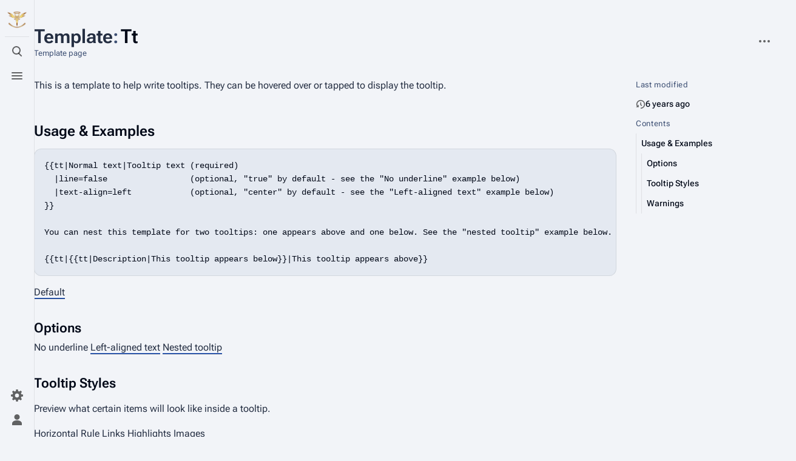

--- FILE ---
content_type: text/html; charset=UTF-8
request_url: https://blazblue.wiki/wiki/Template:Tt
body_size: 9291
content:
<!DOCTYPE html>
<html class="client-nojs skin-citizen-auto skin-theme-clientpref-os citizen-feature-pure-black-clientpref-0 citizen-feature-custom-font-size-clientpref-standard citizen-feature-custom-width-clientpref-standard" lang="en" dir="ltr">
<head>
<meta charset="UTF-8">
<title>Template:Tt - BlazBlue Wiki</title>
<script>document.documentElement.className="client-js skin-citizen-auto skin-theme-clientpref-os citizen-feature-pure-black-clientpref-0 citizen-feature-custom-font-size-clientpref-standard citizen-feature-custom-width-clientpref-standard";RLCONF={"wgBreakFrames":false,"wgSeparatorTransformTable":["",""],"wgDigitTransformTable":["",""],"wgDefaultDateFormat":"dmy","wgMonthNames":["","January","February","March","April","May","June","July","August","September","October","November","December"],"wgRequestId":"82f4ced4e8cfd77426251441","wgCanonicalNamespace":"Template","wgCanonicalSpecialPageName":false,"wgNamespaceNumber":10,"wgPageName":"Template:Tt","wgTitle":"Tt","wgCurRevisionId":43749,"wgRevisionId":43749,"wgArticleId":6924,"wgIsArticle":true,"wgIsRedirect":false,"wgAction":"view","wgUserName":null,"wgUserGroups":["*"],"wgCategories":["Templates"],"wgPageViewLanguage":"en","wgPageContentLanguage":"en","wgPageContentModel":"wikitext","wgRelevantPageName":"Template:Tt","wgRelevantArticleId":6924,"wgIsProbablyEditable":false,"wgRelevantPageIsProbablyEditable":false,"wgRestrictionEdit":[],"wgRestrictionMove":[],"wgCargoDefaultQueryLimit":100,"wgCargoMapClusteringMinimum":80,"wgCargoMonthNamesShort":["Jan","Feb","Mar","Apr","May","Jun","Jul","Aug","Sep","Oct","Nov","Dec"],"wgPageFormsTargetName":null,"wgPageFormsAutocompleteValues":[],"wgPageFormsAutocompleteOnAllChars":false,"wgPageFormsFieldProperties":[],"wgPageFormsCargoFields":[],"wgPageFormsDependentFields":[],"wgPageFormsCalendarValues":[],"wgPageFormsCalendarParams":[],"wgPageFormsCalendarHTML":null,"wgPageFormsGridValues":[],"wgPageFormsGridParams":[],"wgPageFormsContLangYes":null,"wgPageFormsContLangNo":null,"wgPageFormsContLangMonths":[],"wgPageFormsHeightForMinimizingInstances":800,"wgPageFormsDelayReload":false,"wgPageFormsShowOnSelect":[],"wgPageFormsScriptPath":"/extensions/PageForms","edgValues":null,"wgPageFormsEDSettings":null,"wgAmericanDates":false,"wgCiteReferencePreviewsActive":true,"wgMediaViewerOnClick":true,"wgMediaViewerEnabledByDefault":true,"wgVisualEditor":{"pageLanguageCode":"en","pageLanguageDir":"ltr","pageVariantFallbacks":"en"},"wgPopupsFlags":0,"srfFilteredConfig":null,"wgRelatedArticlesCompat":[],"wgEditSubmitButtonLabelPublish":false,"wgCheckUserClientHintsHeadersJsApi":["architecture","bitness","brands","fullVersionList","mobile","model","platform","platformVersion"]};
RLSTATE={"site.styles":"ready","user.styles":"ready","user":"ready","user.options":"loading","skins.citizen.styles":"ready","skins.citizen.icons":"ready","ext.visualEditor.desktopArticleTarget.noscript":"ready","ext.embedVideo.styles":"ready","ext.srf.styles":"ready"};RLPAGEMODULES=["site","mediawiki.page.ready","mediawiki.toc","skins.citizen.scripts","ext.gadget.Carousel","ext.gadget.DropdownFilter","ext.gadget.OggPlayer","ext.gadget.Tabs","ext.gadget.GalleryLoadInline","mmv.bootstrap","ext.visualEditor.desktopArticleTarget.init","ext.visualEditor.targetLoader","ext.embedVideo.overlay","ext.checkUser.clientHints","ext.eventLogging","ext.popups","ext.smw.purge"];</script>
<script>(RLQ=window.RLQ||[]).push(function(){mw.loader.impl(function(){return["user.options@12s5i",function($,jQuery,require,module){mw.user.tokens.set({"patrolToken":"+\\","watchToken":"+\\","csrfToken":"+\\"});
}];});});</script>
<link rel="stylesheet" href="/load.php?lang=en&amp;modules=ext.embedVideo.styles%7Cext.srf.styles%7Cext.visualEditor.desktopArticleTarget.noscript%7Cskins.citizen.icons%2Cstyles&amp;only=styles&amp;skin=citizen">
<script async="" src="/load.php?lang=en&amp;modules=startup&amp;only=scripts&amp;raw=1&amp;skin=citizen"></script>
<meta name="ResourceLoaderDynamicStyles" content="">
<link rel="stylesheet" href="/load.php?lang=en&amp;modules=site.styles&amp;only=styles&amp;skin=citizen">
<meta name="generator" content="MediaWiki 1.43.6">
<meta name="robots" content="max-image-preview:standard">
<meta name="format-detection" content="telephone=no">
<meta name="theme-color" content="#131a21">
<meta name="twitter:card" content="summary_large_image">
<meta name="viewport" content="width=device-width, initial-scale=1.0, user-scalable=yes, minimum-scale=0.25, maximum-scale=5.0">
<link rel="manifest" href="https://blazblue.wiki/api.php?action=webapp-manifest">
<link rel="alternate" type="application/rdf+xml" title="Template:Tt" href="/index.php?title=Special:ExportRDF&amp;xmlmime=rdf">
<link rel="search" type="application/opensearchdescription+xml" href="/rest.php/v1/search" title="BlazBlue Wiki (en)">
<link rel="EditURI" type="application/rsd+xml" href="https://blazblue.wiki/api.php?action=rsd">
<link rel="license" href="https://creativecommons.org/licenses/by-sa/4.0/">
<link rel="alternate" type="application/atom+xml" title="BlazBlue Wiki Atom feed" href="/index.php?title=Special:RecentChanges&amp;feed=atom">
<script>const LEGACY_PREFIX='skin-citizen-';window.clientPrefs=()=>{let className=document.documentElement.className;const storage=localStorage.getItem('mwclientpreferences');if(storage){storage.split(',').forEach((pref)=>{className=className.replace(new RegExp('(^| )'+pref.replace(/-clientpref-\w+$|[^\w-]+/g,'')+'-clientpref-\\w+( |$)'),'$1'+pref+'$2');if(pref.startsWith('skin-theme-clientpref-')){const CLIENTPREFS_THEME_MAP={os:'auto',day:'light',night:'dark'};const matchedKey=CLIENTPREFS_THEME_MAP[pref.replace('skin-theme-clientpref-','')];if(matchedKey){const classesToRemove=Object.values(CLIENTPREFS_THEME_MAP).map((theme)=>LEGACY_PREFIX+theme);className=className.replace(new RegExp(classesToRemove.join('|'),'g'),'');className+=` ${LEGACY_PREFIX}${matchedKey}`;}}});document.documentElement.className=className;}};(()=>{window.clientPrefs();})();</script>
<meta property="og:title" content="Template:Tt">
<meta property="og:site_name" content="BlazBlue Wiki">
<meta property="og:url" content="https://blazblue.wiki/wiki/Template:Tt">
<meta property="og:image" content="https://blazblue.wiki/skins/common/images/LibrariumSigil.png">
<meta property="article:modified_time" content="2019-08-12T17:04:50Z">
<meta property="article:published_time" content="2019-08-12T17:04:50Z">
<script type="application/ld+json">{"@context":"http:\/\/schema.org","@type":"Article","name":"Template:Tt - BlazBlue Wiki","headline":"Template:Tt - BlazBlue Wiki","mainEntityOfPage":"Template:Tt","identifier":"https:\/\/blazblue.wiki\/wiki\/Template:Tt","url":"https:\/\/blazblue.wiki\/wiki\/Template:Tt","dateModified":"2019-08-12T17:04:50Z","datePublished":"2019-08-12T17:04:50Z","image":{"@type":"ImageObject","url":"https:\/\/blazblue.wiki\/skins\/common\/images\/LibrariumSigil.png"},"author":{"@type":"Organization","name":"BlazBlue Wiki","url":"https:\/\/blazblue.wiki","logo":{"@type":"ImageObject","url":"https:\/\/blazblue.wiki\/skins\/common\/images\/LibrariumSigil.png","caption":"BlazBlue Wiki"}},"publisher":{"@type":"Organization","name":"BlazBlue Wiki","url":"https:\/\/blazblue.wiki","logo":{"@type":"ImageObject","url":"https:\/\/blazblue.wiki\/skins\/common\/images\/LibrariumSigil.png","caption":"BlazBlue Wiki"}},"potentialAction":{"@type":"SearchAction","target":"https:\/\/blazblue.wiki\/index.php?title=Special:Search&search={search_term}","query-input":"required name=search_term"}}</script>
</head>
<body class="mediawiki ltr sitedir-ltr mw-hide-empty-elt ns-10 ns-subject page-Template_Tt rootpage-Template_Tt skin-citizen action-view skin--responsive">
<header class="mw-header citizen-header">
	<div class="citizen-header__logo">
		<a href="/wiki/Main_Page" class="mw-logo citizen-header__button" title="Visit the main page">
			<img class="mw-logo-icon" src="/skins/common/images/LibrariumSigil.png" alt="" aria-hidden="true" height="32" width="32">
		</a>
	</div>
		
<div class="citizen-search citizen-header__item citizen-dropdown">
	<details id="citizen-search-details" class="citizen-dropdown-details">
		<summary
			class="citizen-dropdown-summary" 
			title="Toggle search [/]"
			aria-details="citizen-search__card">
			<span class="citizen-ui-icon">
				<span></span>
				<span></span>
				<span></span>
			</span>
			<span>Toggle search</span>
		</summary>
		
	</details>
	<div role="search" id="citizen-search__card" class="citizen-search-box citizen-search__card citizen-menu__card">
		<form action="/index.php" class="citizen-search__form" id="searchform" autocomplete="off">
			<input type="hidden" name="title" value="Special:Search">
			<label for="searchInput">
				<span class="citizen-search__icon citizen-ui-icon mw-ui-icon-wikimedia-search"></span>
				<span class="screen-reader-text">Search</span>
			</label>
			<input type="search" name="search" placeholder="Search BlazBlue Wiki" aria-label="Search BlazBlue Wiki" autocapitalize="sentences" title="Search BlazBlue Wiki [f]" accesskey="f" id="searchInput">
			<a
				class="citizen-search__random citizen-search__formButton"
				href="/wiki/Special:Random"
				title="Random page">
				<span class="citizen-ui-icon mw-ui-icon-wikimedia-die"></span>
				<span class="screen-reader-text"></span>
			</a>
		</form>
	</div>
</div>

	<div class="citizen-drawer citizen-header__item citizen-dropdown">
		<details class="citizen-dropdown-details">
			<summary
			class="citizen-dropdown-summary" 
			title="Toggle menu"
			aria-details="citizen-drawer__card">
			<span class="citizen-ui-icon">
				<span></span>
				<span></span>
				<span></span>
			</span>
			<span>Toggle menu</span>
		</summary>	</details>
		<div id="citizen-drawer__card" class="citizen-drawer__card citizen-menu__card">
			<header class="citizen-drawer__header">
				<a href="/wiki/Main_Page" class="mw-logo citizen-drawer__logo" title="Visit the main page">
				<img class="mw-logo-icon" src="/skins/common/images/LibrariumSigil.png" alt="" aria-hidden="true" height="80" width="80" loading="lazy">
			</a>
						<div class="citizen-drawer__siteinfo">
					<div class="citizen-siteStats">
	<div class="citizen-siteStats__item" id="citizen-siteStats__item--articles" title="articles">
		<span class="citizen-ui-icon mw-ui-icon-article mw-ui-icon-wikimedia-article"></span>
		<span>1.3K</span>
	</div>
	<div class="citizen-siteStats__item" id="citizen-siteStats__item--images" title="files">
		<span class="citizen-ui-icon mw-ui-icon-image mw-ui-icon-wikimedia-image"></span>
		<span>30.4K</span>
	</div>
	<div class="citizen-siteStats__item" id="citizen-siteStats__item--users" title="users">
		<span class="citizen-ui-icon mw-ui-icon-userAvatar mw-ui-icon-wikimedia-userAvatar"></span>
		<span>321</span>
	</div>
	<div class="citizen-siteStats__item" id="citizen-siteStats__item--edits" title="edits">
		<span class="citizen-ui-icon mw-ui-icon-edit mw-ui-icon-wikimedia-edit"></span>
		<span>80.4K</span>
	</div>
</div>
					<div class="mw-logo-wordmark">BlazBlue Wiki</div>
							</div>
			</header>
				<section id="citizen-main-menu" class="citizen-main-menu citizen-drawer__menu">
				<nav id="p-navigation" class="citizen-menu mw-portlet mw-portlet-navigation"  >
	<div class="citizen-menu__heading">
		Navigation
	</div>
	<div class="citizen-menu__content">
		
		<ul class="citizen-menu__content-list">
			
			<li id="n-mainpage-description" class="mw-list-item"><a href="/wiki/Main_Page" title="Visit the main page [z]" accesskey="z"><span class="citizen-ui-icon mw-ui-icon-home mw-ui-icon-wikimedia-home"></span> <span>Main page</span></a></li><li id="n-recentchanges" class="mw-list-item"><a href="/wiki/Special:RecentChanges" title="A list of recent changes in the wiki [r]" accesskey="r"><span class="citizen-ui-icon mw-ui-icon-recentChanges mw-ui-icon-wikimedia-recentChanges"></span> <span>Recent changes</span></a></li><li id="n-randompage" class="mw-list-item"><a href="/wiki/Special:Random" title="Load a random page [x]" accesskey="x"><span class="citizen-ui-icon mw-ui-icon-die mw-ui-icon-wikimedia-die"></span> <span>Random page</span></a></li><li id="n-All-articles" class="mw-list-item"><a href="/wiki/Special:AllPages"><span>All articles</span></a></li><li id="n-help" class="mw-list-item"><a href="https://www.mediawiki.org/wiki/Special:MyLanguage/Help:Contents" title="The place to find out"><span class="citizen-ui-icon mw-ui-icon-help mw-ui-icon-wikimedia-help"></span> <span>Help</span></a></li><li id="t-specialpages" class="mw-list-item"><a href="/wiki/Special:SpecialPages" title="A list of all special pages [q]" accesskey="q"><span class="citizen-ui-icon mw-ui-icon-specialPages mw-ui-icon-wikimedia-specialPages"></span> <span>Special pages</span></a></li><li id="t-upload" class="mw-list-item"><a href="/wiki/Special:UploadWizard" title="Upload files [u]" accesskey="u"><span class="citizen-ui-icon mw-ui-icon-upload mw-ui-icon-wikimedia-upload"></span> <span>Upload file</span></a></li>
		</ul>
		
	</div></nav>
				<nav id="p-Navigation" class="citizen-menu mw-portlet mw-portlet-Navigation"  >
	<div class="citizen-menu__heading">
		Navigation
	</div>
	<div class="citizen-menu__content">
		
		<ul class="citizen-menu__content-list">
			
			<li id="n-About-BlazBlue" class="mw-list-item"><a href="/wiki/BlazBlue_(Franchise)"><span>About BlazBlue</span></a></li><li id="n-Characters" class="mw-list-item"><a href="/wiki/Characters"><span>Characters</span></a></li><li id="n-Locations" class="mw-list-item"><a href="/wiki/Locations"><span>Locations</span></a></li><li id="n-Lore" class="mw-list-item"><a href="/wiki/Lore"><span>Lore</span></a></li><li id="n-Items" class="mw-list-item"><a href="/wiki/Category:Items"><span>Items</span></a></li><li id="n-Events" class="mw-list-item"><a href="/wiki/Category:Events"><span>Events</span></a></li><li id="n-Species" class="mw-list-item"><a href="/wiki/Category:Species"><span>Species</span></a></li><li id="n-Organizations" class="mw-list-item"><a href="/wiki/Category:Organizations"><span>Organizations</span></a></li><li id="n-Merchandise" class="mw-list-item"><a href="/wiki/Merchandise"><span>Merchandise</span></a></li>
		</ul>
		
	</div></nav><nav id="p-BBDW" class="citizen-menu mw-portlet mw-portlet-BBDW"  >
	<div class="citizen-menu__heading">
		BBDW
	</div>
	<div class="citizen-menu__content">
		
		<ul class="citizen-menu__content-list">
			
			<li id="n-About-BBDW" class="mw-list-item"><a href="/wiki/BlazBlue_Alternative:_Dark_War"><span>About BBDW</span></a></li><li id="n-BBDW-Characters" class="mw-list-item"><a href="/wiki/Characters_(BBDW)"><span>BBDW Characters</span></a></li><li id="n-BBDW-Grimoires" class="mw-list-item"><a href="/wiki/Grimoires_(BBDW)"><span>BBDW Grimoires</span></a></li><li id="n-BBDW-Items" class="mw-list-item"><a href="/wiki/Items_(BBDW)"><span>BBDW Items</span></a></li><li id="n-BBDW-Guides" class="mw-list-item"><a href="/wiki/BlazBlue_Alternative:_Dark_War/Guides"><span>BBDW Guides</span></a></li><li id="n-Quests-and-Events" class="mw-list-item"><a href="/wiki/BlazBlue_Alternative:_Dark_War/Quests"><span>Quests and Events</span></a></li>
		</ul>
		
	</div></nav><nav id="p-Community" class="citizen-menu mw-portlet mw-portlet-Community"  >
	<div class="citizen-menu__heading">
		Community
	</div>
	<div class="citizen-menu__content">
		
		<ul class="citizen-menu__content-list">
			
			<li id="n-Manual-of-Style" class="mw-list-item"><a href="/wiki/Help:Manual_of_Style"><span>Manual of Style</span></a></li><li id="n-To-Do-List" class="mw-list-item"><a href="/wiki/Help:ToDo"><span>To Do List</span></a></li><li id="n-Discord" class="mw-list-item"><a href="https://discord.gg/rFcFKEYtXN" rel="nofollow"><span>Discord</span></a></li><li id="n-Facebook" class="mw-list-item"><a href="https://www.facebook.com/TheBlazBlueWiki" rel="nofollow"><span>Facebook</span></a></li><li id="n-Twitter" class="mw-list-item"><a href="https://twitter.com/BlazBlue_Wiki" rel="nofollow"><span>Twitter</span></a></li>
		</ul>
		
	</div></nav><nav id="p-Privacy" class="citizen-menu mw-portlet mw-portlet-Privacy"  >
	<div class="citizen-menu__heading">
		Privacy policy
	</div>
	<div class="citizen-menu__content">
		
		<ul class="citizen-menu__content-list">
			
			<li id="n-Privacy-policy" class="mw-list-item"><a href="/wiki/BlazBlue_Wiki:Privacy_policy"><span>Privacy policy</span></a></li><li id="n-Analytics-opt-out" class="mw-list-item"><a href="https://tsukuyomi.blazblue.wiki/index.php?module=CoreAdminHome&amp;action=optOut&amp;language=en&amp;backgroundColor=131a20&amp;fontColor=e2e3e4&amp;fontSize=18px&amp;fontFamily=sans-serif" rel="nofollow"><span>Analytics opt-out</span></a></li>
		</ul>
		
	</div></nav>
			</section>	</div>
	</div>	<div class="citizen-header__inner">
		<div class="citizen-header__start"></div>
		<div class="citizen-header__end">
			<nav id="p-notifications" class="citizen-menu mw-portlet mw-portlet-notifications emptyPortlet"  >
	<div class="citizen-menu__heading">
		Notifications
	</div>
	<div class="citizen-menu__content">
		
		<ul class="citizen-menu__content-list">
			
			
		</ul>
		
	</div></nav>
			<div class="citizen-userMenu citizen-header__item citizen-dropdown">
				<details class="citizen-dropdown-details">
					<summary
						class="citizen-dropdown-summary" 
						title="Toggle personal menu"
						aria-details="citizen-userMenu__card">
						<span class="citizen-ui-icon mw-ui-icon-wikimedia-userAvatar"></span>
						<span>Toggle personal menu</span>
					</summary>
				</details>
				<div id="citizen-userMenu__card" class="citizen-menu__card">
					<div class="citizen-userInfo">
	<div class="citizen-userInfo-title">
		<div>Not logged in</div>
		
	</div>
	<div class="citizen-userInfo-text">
		<div>Your IP address will be publicly visible if you make any edits.</div>
	</div>
</div>
					<nav id="p-user-interface-preferences" class="citizen-menu mw-portlet mw-portlet-user-interface-preferences emptyPortlet"  >
	<div class="citizen-menu__heading">
		user-interface-preferences
	</div>
	<div class="citizen-menu__content">
		
		<ul class="citizen-menu__content-list">
			
			
		</ul>
		
	</div></nav>
					<nav id="p-personal" class="citizen-menu mw-portlet mw-portlet-personal"  title="User menu" >
	<div class="citizen-menu__heading">
		Personal tools
	</div>
	<div class="citizen-menu__content">
		
		<ul class="citizen-menu__content-list">
			
			<li id="pt-createaccount" class="mw-list-item"><a href="/index.php?title=Special:CreateAccount&amp;returnto=Template%3ATt" title="You are encouraged to create an account and log in; however, it is not mandatory"><span class="citizen-ui-icon mw-ui-icon-userAdd mw-ui-icon-wikimedia-userAdd"></span> <span>Create account</span></a></li><li id="pt-login" class="mw-list-item"><a href="/index.php?title=Special:UserLogin&amp;returnto=Template%3ATt" title="You are encouraged to log in; however, it is not mandatory [o]" accesskey="o"><span class="citizen-ui-icon mw-ui-icon-logIn mw-ui-icon-wikimedia-logIn"></span> <span>Log in</span></a></li>
		</ul>
		
	</div></nav>
				</div>
			</div>		</div>
	</div>
</header>
<div class="citizen-page-container">
	<div class="citizen-sitenotice-container">
		<div id="siteNotice"></div>
	</div>
	<main class="mw-body citizen-toc-enabled" id="content">
		<div class="citizen-body-container">
		<header class="mw-body-header citizen-page-header">
			
<div class="citizen-page-heading">
	<div class="firstHeading-container">
		<h1 id="firstHeading" class="firstHeading mw-first-heading"><span class="mw-page-title-namespace">Template</span><span class="mw-page-title-separator">:</span><span class="mw-page-title-main">Tt</span></h1>
		
		<div class="mw-indicators">
		</div>	</div>
	<div id="siteSub">Template page</div>
	<a href="#top" class="citizen-jumptotop" title="Back to top"></a>
</div>
			<div class="page-actions">
		
		<div class="page-actions-more page-actions__item citizen-dropdown">
	<details class="citizen-dropdown-details">
		<summary
			class="citizen-dropdown-summary" 
			title="More actions"
			aria-details="page-actions-more__card">
			<span class="citizen-ui-icon mw-ui-icon-wikimedia-ellipsis"></span>
			<span>More actions</span>
		</summary>
	</details>
	<aside id="page-actions-more__card" class="citizen-menu__card">
		<nav id="p-tb" class="citizen-menu mw-portlet mw-portlet-tb"  >
	<div class="citizen-menu__heading">
		Tools
	</div>
	<div class="citizen-menu__content">
		
		<ul class="citizen-menu__content-list">
			
			<li id="t-whatlinkshere" class="mw-list-item"><a href="/wiki/Special:WhatLinksHere/Template:Tt" title="A list of all wiki pages that link here [j]" accesskey="j"><span class="citizen-ui-icon mw-ui-icon-articleRedirect mw-ui-icon-wikimedia-articleRedirect"></span> <span>What links here</span></a></li><li id="t-recentchangeslinked" class="mw-list-item"><a href="/wiki/Special:RecentChangesLinked/Template:Tt" rel="nofollow" title="Recent changes in pages linked from this page [k]" accesskey="k"><span class="citizen-ui-icon mw-ui-icon-recentChanges mw-ui-icon-wikimedia-recentChanges"></span> <span>Related changes</span></a></li><li id="t-print" class="mw-list-item"><a href="javascript:print();" rel="alternate" title="Printable version of this page [p]" accesskey="p"><span class="citizen-ui-icon mw-ui-icon-printer mw-ui-icon-wikimedia-printer"></span> <span>Printable version</span></a></li><li id="t-permalink" class="mw-list-item"><a href="/index.php?title=Template:Tt&amp;oldid=43749" title="Permanent link to this revision of this page"><span class="citizen-ui-icon mw-ui-icon-link mw-ui-icon-wikimedia-link"></span> <span>Permanent link</span></a></li><li id="t-info" class="mw-list-item"><a href="/index.php?title=Template:Tt&amp;action=info" title="More information about this page"><span class="citizen-ui-icon mw-ui-icon-infoFilled mw-ui-icon-wikimedia-infoFilled"></span> <span>Page information</span></a></li><li id="n-Bulk-Upload" class="mw-list-item"><a href="/wiki/Special:UploadWizard"><span>Bulk Upload</span></a></li><li id="t-cargopagevalueslink" class="mw-list-item"><a href="/index.php?title=Template:Tt&amp;action=pagevalues" rel="cargo-pagevalues"><span class="citizen-ui-icon mw-ui-icon-database mw-ui-icon-wikimedia-database"></span> <span>Cargo data</span></a></li>
		</ul>
		
	</div></nav>
	</aside>
</div>
	</div></header>
		<div id="bodyContent" class="citizen-body" aria-labelledby="firstHeading">
			<div id="contentSub"><div id="mw-content-subtitle"></div></div>
			
			
			<div id="mw-content-text" class="mw-body-content"><div class="mw-content-ltr mw-parser-output" lang="en" dir="ltr"><p>This is a template to help write tooltips. They can be hovered over or tapped to display the tooltip.
</p>
<meta property="mw:PageProp/toc">
<h2><span id="Usage_.26_Examples"></span><span class="mw-headline" id="Usage_&amp;_Examples">Usage &amp; Examples</span></h2>
<pre>{{tt|Normal text|Tooltip text (required)
  |line=false                 (optional, "true" by default - see the "No underline" example below)
  |text-align=left            (optional, "center" by default - see the "Left-aligned text" example below)
}}

You can nest this template for two tooltips: one appears above and one below. See the "nested tooltip" example below.

{{tt|{{tt|Description|This tooltip appears below}}|This tooltip appears above}}
</pre>
<div class="tooltip">Default
<span class="tooltiptext" style=""><pre style="text-align:left">{{tt|Normal text|Tooltip text}</pre>Tooltip text
</span></div>
<h3><span class="mw-headline" id="Options">Options</span></h3>
<div class="tooltip" style="border-bottom: 0;">No underline<span class="tooltiptext" style=""><pre style="text-align:left">{{tt|Normal text without underline|Tooltip text|line=false}}</pre>Tooltip text
</span></div>
<div class="tooltip">Left-aligned text<span class="tooltiptext" style="text-align:left;"><pre style="text-align:left">{{tt|left-aligned text|Tooltip text|text-align=left}}</pre>Tooltip text
</span></div>
<div class="tooltip"><div class="tooltip">Nested tooltip<span class="tooltiptext" style="">Bottom text</span></div>
<span class="tooltiptext" style=""><pre style="text-align:left">{{tt|{{tt|Nested tooltip|Bottom text}}|Top text}}</pre>Top text
</span></div>
<h3><span class="mw-headline" id="Tooltip_Styles">Tooltip Styles</span></h3>
<p>Preview what certain items will look like inside a tooltip.
</p>
<div class="tooltip">Horizontal Rule<span class="tooltiptext" style=""><pre style="text-align:left">{{tt|Tooltip text with horizontal rule|Tooltip&lt;hr&gt;Text}}</pre><hr>Tooltip Text
</span></div>
<div class="tooltip">Links<span class="tooltiptext" style=""><pre style="text-align:left">{{tt|left-aligned text|[[Main Page|existing link]].}}</pre>Tooltip <a href="/index.php?title=New_link&amp;action=edit&amp;redlink=1" class="new" title="New link (page does not exist)">new link</a> and <a href="/wiki/Main_Page" title="Main Page">existing link</a>.
</span></div>
<div class="tooltip">Highlights
<span class="tooltiptext" style=""><pre style="text-align:left">{tt|Highlights|{{h|test}}}}</pre><span class="highlight" style="font-weight:bold">test</span><br>(ref <a href="/wiki/Template:H" title="Template:H">Template:H</a>)
</span></div>
<div class="tooltip">Images<span class="tooltiptext" style=""><pre style="text-align:left;">{{tt|Images|[[File:BlazBlue Central Fiction Logo.png]]}</pre><span class="mw-default-size" typeof="mw:File"><a href="/wiki/File:BlazBlue_Central_Fiction_Logo.png" class="mw-file-description"><img src="/images/c/c8/BlazBlue_Central_Fiction_Logo.png" decoding="async" width="402" height="238" class="mw-file-element" data-file-width="402" data-file-height="238"></a></span>
</span></div>
<h3><span class="mw-headline" id="Warnings">Warnings</span></h3>
<p>With the 1.32 mediawiki update, tooltips no longer work well in text. They will appear inline when multiple tooltips are placed next to each other, but if text is placed around it, each piece of text is displayed as its own paragraph (see below starting at e.g.).
</p><p>
This template is best used completely inline (i.e. without newlines, or with the newline commented out like so: <code>&lt;!-- commented out stuff goes in here --&gt;</code>). This is because a newline after the normal text will be rendered as an underlined space (e.g."</p><div class="tooltip">Text <span class="tooltiptext" style="">Tooltip</span></div><p>" instead of "</p><div class="tooltip">Text<span class="tooltiptext" style="">Tooltip</span></div><p>").
</p><div class="tooltip">Wrong
<span class="tooltiptext" style=""><pre style="text-align:left">{{tt|Wrong
|Tooltip}}
</pre>Tooltip
</span></div>
<div class="tooltip">Right<span class="tooltiptext" style=""><pre style="text-align:left">{{tt|Right&lt;!--
--&gt;|Tooltip}}
</pre>Tooltip</span></div>

<!-- 
NewPP limit report
Cached time: 20251227221554
Cache expiry: 86400
Reduced expiry: false
Complications: [vary‐revision‐sha1, show‐toc]
[SMW] In‐text annotation parser time: 0.001 seconds
CPU time usage: 0.013 seconds
Real time usage: 0.014 seconds
Preprocessor visited node count: 249/1000000
Post‐expand include size: 1853/8388608 bytes
Template argument size: 818/8388608 bytes
Highest expansion depth: 6/100
Expensive parser function count: 0/100
Unstrip recursion depth: 0/20
Unstrip post‐expand size: 1307/5000000 bytes
-->
<!--
Transclusion expansion time report (%,ms,calls,template)
100.00%    2.697      1 -total
 85.32%    2.301     13 Template:Tt
 14.98%    0.404      1 Template:H
-->

<!-- Saved in parser cache with key takamagahara:pcache:idhash:6924-0!canonical and timestamp 20251227221554 and revision id 43749. Rendering was triggered because: page-view
 -->
</div>
<div class="printfooter" data-nosnippet="">Retrieved from "<a dir="ltr" href="https://blazblue.wiki/index.php?title=Template:Tt&amp;oldid=43749">https://blazblue.wiki/index.php?title=Template:Tt&amp;oldid=43749</a>"</div></div>
		</div>
		
<div class="citizen-page-sidebar">
		<nav id="citizen-sidebar-lastmod" class="citizen-menu "  >
	<div class="citizen-menu__heading">
		Last modified
	</div>
	<div class="citizen-menu__content">
		
		<ul class="citizen-menu__content-list">
			<li id="lm-time" class="mw-list-item"><a data-mw="interface" id="citizen-lastmod-relative" href="/index.php?title=Template:Tt&amp;diff=" title="This page was last edited on 12 August 2019, at 17:04." data-timestamp="1565629490"><span class="citizen-ui-icon mw-ui-icon-history mw-ui-icon-wikimedia-history"></span><span>12 August 2019</span></a></li>
			
		</ul>
		
	</div></nav>
	<div class="citizen-toc citizen-dropdown">
		<details class="citizen-dropdown-details">
			<summary
				class="citizen-dropdown-summary" 
				title="Contents"
				aria-details="mw-panel-toc">
				<span class="citizen-ui-icon mw-ui-icon-wikimedia-listBullet"></span>
				<span>Contents</span>
			</summary>
		</details>
		<nav id="mw-panel-toc" class="citizen-toc__card citizen-menu__card" role="navigation" aria-labelledby="mw-panel-toc-label">
			<a class="citizen-toc__top citizen-toc__link" title="" href="#top">
				<div class="citizen-ui-icon mw-ui-icon-first mw-ui-icon-wikimedia-first"></div>
				<div class="citizen-toc__text">Back to top</div>
			</a>
			<div class="citizen-menu__heading">Contents</div>
			<ul class="citizen-toc__contents" id="mw-panel-toc-list">
				<li id="toc-Usage_&amp;_Examples"
				class="citizen-toc__listItem citizen-toc-level--1">
				<a class="citizen-toc__link" href="#Usage_&amp;_Examples">
					<div class="citizen-toc__indicator"></div>
					<div class="citizen-toc__text">
						<span class="citizen-toc__numb">1</span>
						<span class="citizen-toc__heading">Usage &amp; Examples</span>
					</div>
				</a>
				<ul id="toc-Usage_&amp;_Examples-sublist" class="citizen-toc__list">
					<li id="toc-Options"
			class="citizen-toc__listItem citizen-toc-level--2">
			<a class="citizen-toc__link" href="#Options">
				<div class="citizen-toc__indicator"></div>
				<div class="citizen-toc__text">
					<span class="citizen-toc__numb">1.1</span>
					<span class="citizen-toc__heading">Options</span>
				</div>
			</a>
			<ul id="toc-Options-sublist" class="citizen-toc__list">
			</ul>
		</li>		<li id="toc-Tooltip_Styles"
			class="citizen-toc__listItem citizen-toc-level--2">
			<a class="citizen-toc__link" href="#Tooltip_Styles">
				<div class="citizen-toc__indicator"></div>
				<div class="citizen-toc__text">
					<span class="citizen-toc__numb">1.2</span>
					<span class="citizen-toc__heading">Tooltip Styles</span>
				</div>
			</a>
			<ul id="toc-Tooltip_Styles-sublist" class="citizen-toc__list">
			</ul>
		</li>		<li id="toc-Warnings"
			class="citizen-toc__listItem citizen-toc-level--2">
			<a class="citizen-toc__link" href="#Warnings">
				<div class="citizen-toc__indicator"></div>
				<div class="citizen-toc__text">
					<span class="citizen-toc__numb">1.3</span>
					<span class="citizen-toc__heading">Warnings</span>
				</div>
			</a>
			<ul id="toc-Warnings-sublist" class="citizen-toc__list">
			</ul>
		</li>	</ul>
			</li>		</ul>
		</nav>
	</div>
	</div>
		<footer class="citizen-page-footer">
			<div id="catlinks" class="catlinks" data-mw="interface"><div id="mw-normal-catlinks" class="mw-normal-catlinks"><a href="/wiki/Special:Categories" title="Special:Categories">Category</a>: <ul><li><a href="/wiki/Category:Templates" title="Category:Templates">Templates</a></li></ul></div></div>
				<div class="page-info">
		    <section id="footer-info-lastmod" class="page-info__item">
		        <div class="page-info__label">Last modified</div>
		        <div class="page-info__text"> This page was last edited on 12 August 2019, at 17:04.</div>
		    </section>
		    <section id="footer-info-copyright" class="page-info__item">
		        <div class="page-info__label">Copyright</div>
		        <div class="page-info__text">Content is available under <a class="external" rel="nofollow" href="https://creativecommons.org/licenses/by-sa/4.0/">Creative Commons Attribution-ShareAlike</a> unless otherwise noted.</div>
		    </section>
		</div>
</footer>		</div>
	</main>
	
	 

<footer class="mw-footer citizen-footer" >
	<div class="citizen-footer__container">
		<section class="citizen-footer__content">
			<div class="citizen-footer__siteinfo">
				<div id="footer-sitetitle" class="mw-wiki-title"><div class="mw-logo-wordmark">BlazBlue Wiki</div>
</div>
				<p id="footer-desc">❖</p>
			</div>
			<nav id="footer-places" >
	<ul>
		<li id="footer-places-privacy"><a href="/wiki/BlazBlue_Wiki:Privacy_policy">Privacy policy</a></li>
		<li id="footer-places-about"><a href="/wiki/BlazBlue_Wiki:About">About BlazBlue Wiki</a></li>
		<li id="footer-places-disclaimers"><a href="/wiki/BlazBlue_Wiki:General_disclaimer">Disclaimers</a></li>
	</ul>
</nav>
		</section>
		<section class="citizen-footer__bottom">
			<div id="footer-tagline">◈</div>
			<nav id="footer-icons" class="noprint">
	<ul>
		<li id="footer-copyrightico"><a href="https://creativecommons.org/licenses/by-sa/4.0/" class="cdx-button cdx-button--fake-button cdx-button--size-large cdx-button--fake-button--enabled"><img src="/resources/assets/licenses/cc-by-sa.png" alt="Creative Commons Attribution-ShareAlike" width="88" height="31" loading="lazy"></a></li>
		<li id="footer-poweredbyico"><a href="https://www.mediawiki.org/" class="cdx-button cdx-button--fake-button cdx-button--size-large cdx-button--fake-button--enabled"><img src="/resources/assets/poweredby_mediawiki.svg" alt="Powered by MediaWiki" width="88" height="31" loading="lazy"></a></li>
		<li id="footer-poweredbysmwico"><a href="https://www.semantic-mediawiki.org/wiki/Semantic_MediaWiki" class="cdx-button cdx-button--fake-button cdx-button--size-large cdx-button--fake-button--enabled"><img src="/extensions/SemanticMediaWiki/res/smw/assets/logo_footer.svg" alt="Powered by Semantic MediaWiki" class="smw-footer" width="88" height="31" loading="lazy"></a></li>
	</ul>
</nav>
		</section>
	</div>
</footer>
</div>
<script>(RLQ=window.RLQ||[]).push(function(){mw.config.set({"wgBackendResponseTime":105,"wgPageParseReport":{"smw":{"limitreport-intext-parsertime":0.001},"limitreport":{"cputime":"0.013","walltime":"0.014","ppvisitednodes":{"value":249,"limit":1000000},"postexpandincludesize":{"value":1853,"limit":8388608},"templateargumentsize":{"value":818,"limit":8388608},"expansiondepth":{"value":6,"limit":100},"expensivefunctioncount":{"value":0,"limit":100},"unstrip-depth":{"value":0,"limit":20},"unstrip-size":{"value":1307,"limit":5000000},"timingprofile":["100.00%    2.697      1 -total"," 85.32%    2.301     13 Template:Tt"," 14.98%    0.404      1 Template:H"]},"cachereport":{"timestamp":"20251227221554","ttl":86400,"transientcontent":false}}});});</script>
<!-- Matomo -->
<script type="text/javascript">
  var _paq = _paq || [];
  _paq.push(["trackPageView"]);
  _paq.push(["enableLinkTracking"]);

  (function() {
    var u = (("https:" == document.location.protocol) ? "https" : "http") + "://";
    _paq.push(["setTrackerUrl", u+"tsukuyomi.blazblue.wiki/"+"piwik.php"]);
    _paq.push(["setSiteId", "1"]);
    var d=document, g=d.createElement("script"), s=d.getElementsByTagName("script")[0]; g.type="text/javascript";
    g.defer=true; g.async=true; g.src=u+"tsukuyomi.blazblue.wiki/unit.js"; s.parentNode.insertBefore(g,s);
  })();
</script>
<!-- End Matomo Code -->

<!-- Matomo Image Tracker -->
<noscript><img src="https://tsukuyomi.blazblue.wiki/piwik.php?idsite=1&rec=1" style="border:0" alt="" /></noscript>
<!-- End Matomo -->
</body>
<!-- Cached/compressed 20251227221554 -->
</html>

--- FILE ---
content_type: text/css; charset=utf-8
request_url: https://blazblue.wiki/load.php?lang=en&modules=ext.embedVideo.styles%7Cext.srf.styles%7Cext.visualEditor.desktopArticleTarget.noscript%7Cskins.citizen.icons%2Cstyles&only=styles&skin=citizen
body_size: 21799
content:
.embedvideo{margin:0;max-width:100%;display:inline-block}.embedvideo-wrapper{position:relative;display:block}.embedvideo-player{width:100%;height:100%}.embedvideo-consent{z-index:1;background-color:#eaecf0}.embedvideo-player,.embedvideo-consent{position:absolute;left:0;right:0;top:0;bottom:0;overflow:hidden}.embedvideo-overlay{display:none}.embedvideo--autoresize{width:100%;aspect-ratio:1.77777778}.embedvideo--autoresize .embedvideo-wrapper{height:100%}.embedvideo.frame{border:1pt solid #c8ccd1;padding:0.5em}.gallerybox .embedvideo{margin:0 auto;display:block}.embedvideo.mw-halign-right{margin:0 0 0.5em 0.5em;clear:right;float:right}.embedvideo.mw-halign-left{margin:0 0.5em 0.5em 0;clear:left;float:left}.embedvideo.mw-halign-none{clear:none;float:none}.embedvideo.mw-halign-center{margin:0 auto;display:table;border-collapse:collapse;clear:none;float:none}.embedvideo.mw-halign-right,.embedvideo.mw-halign-left,.embedvideo.mw-halign-none,.embedvideo.mw-halign-center{display:block}.embedvideo.mw-valign-middle{vertical-align:middle}.embedvideo.mw-valign-baseline{vertical-align:baseline}.embedvideo.mw-valign-sub{vertical-align:sub}.embedvideo.mw-valign-super{vertical-align:super}.embedvideo.mw-valign-top{vertical-align:top}.embedvideo.mw-valign-text-top{vertical-align:text-top}.embedvideo.mw-valign-bottom{vertical-align:bottom}.embedvideo.mw-valign-text-bottom{vertical-align:text-bottom}.embedvideo figcaption{font-size:88.40000000000001%;padding:3px 0}video.thumbborder,audio.thumbborder{border:1pt solid #c8ccd1}.srf-processing-text{padding-left:2.1em;font-size:12px;vertical-align:middle}.srf-loading-dots{background:url([data-uri]) no-repeat left center;padding:24px 0 24px 35px;vertical-align:middle}.srf-spinner.text{color:#666;padding-left:1.6em;font-size:12px;vertical-align:middle}.srf-spinner.mw-small-spinner{background-position:left;vertical-align:middle;display:inline-block;padding:0px !important}.srf-spinner-img.mw-small-spinner{vertical-align:middle;display:inline-block;padding:0px !important}.srf-notification-content{font-size:0.8em;color:#fff;padding:2px;text-align:left}fieldset#mw-prefsection-smw-srf{border:0px solid #2a4b8d;border-top:1px solid #2a4b8d;margin-top:25px;clear:both}fieldset#mw-prefsection-smw-srf-eventcalendar-options{border:0px solid #2a4b8d;border-top:1px solid #ddd;margin-top:0px}#mw-prefsection-smw-srf .oo-ui-fieldsetLayout-header .oo-ui-labelElement-label:before{content:"◉ "}#mw-prefsection-smw-srf .oo-ui-fieldsetLayout-header .oo-ui-labelElement-label{color:#2a4b8d}#mw-prefsection-smw-srf .oo-ui-panelLayout-padded{padding-top:0em;padding-bottom:0em}#mw-prefsection-smw-srf-eventcalendar-options .oo-ui-fieldsetLayout-group{columns:2}#mw-prefsection-smw-srf .oo-ui-fieldLayout-field{margin-top:10px}@media screen and (max-width:800px){#mw-prefsection-smw-srf-eventcalendar-options .oo-ui-fieldsetLayout-group{columns:1}}.srf-spinner.text{color:var(--color-subtle)}.srf-notification-content{color:var(--color-emphasized)}fieldset#mw-prefsection-smw-srf{border-top-color:var(--border-color-base)}fieldset#mw-prefsection-smw-srf-eventcalendar-options{border-top-color:var(--border-color-base)}fieldset#mw-prefsection-smw-srf-datatables-options{border-top-color:var(--border-color-base)}#mw-prefsection-smw-srf .oo-ui-fieldsetLayout-header .oo-ui-labelElement-label{color:var(--color-progressive)}.client-nojs #ca-ve-edit,.ve-not-available #ca-ve-edit,.client-nojs .mw-editsection-divider,.ve-not-available .mw-editsection-divider,.client-nojs .mw-editsection-visualeditor,.ve-not-available .mw-editsection-visualeditor{display:none}.client-js .mw-editsection-bracket:first-of-type{margin-right:0.25em;margin-inline:0 0.25em}.client-js .mw-editsection-bracket:not(:first-of-type){margin-left:0.25em;margin-inline:0.25em 0}.mw-ui-icon-wikimedia-bell:before{background-image:url(/load.php?modules=skins.citizen.icons&image=bell&format=original&lang=en&skin=citizen&version=10eeb)}.oo-ui-image-invert.oo-ui-icon-bell,.mw-ui-icon-bell-invert:before{background-image:url(/load.php?modules=skins.citizen.icons&image=bell&variant=invert&format=original&lang=en&skin=citizen&version=10eeb)}.oo-ui-image-progressive.oo-ui-icon-bell,.mw-ui-icon-bell-progressive:before{background-image:url(/load.php?modules=skins.citizen.icons&image=bell&variant=progressive&format=original&lang=en&skin=citizen&version=10eeb)}.mw-ui-icon-wikimedia-message:before{background-image:url(/load.php?modules=skins.citizen.icons&image=message&format=original&lang=en&skin=citizen&version=10eeb)}.oo-ui-image-invert.oo-ui-icon-message,.mw-ui-icon-message-invert:before{background-image:url(/load.php?modules=skins.citizen.icons&image=message&variant=invert&format=original&lang=en&skin=citizen&version=10eeb)}.oo-ui-image-progressive.oo-ui-icon-message,.mw-ui-icon-message-progressive:before{background-image:url(/load.php?modules=skins.citizen.icons&image=message&variant=progressive&format=original&lang=en&skin=citizen&version=10eeb)}.mw-ui-icon-wikimedia-speechBubbleAdd:before{background-image:url(/load.php?modules=skins.citizen.icons&image=speechBubbleAdd&format=original&lang=en&skin=citizen&version=10eeb)}.oo-ui-image-invert.oo-ui-icon-speechBubbleAdd,.mw-ui-icon-speechBubbleAdd-invert:before{background-image:url(/load.php?modules=skins.citizen.icons&image=speechBubbleAdd&variant=invert&format=original&lang=en&skin=citizen&version=10eeb)}.oo-ui-image-progressive.oo-ui-icon-speechBubbleAdd,.mw-ui-icon-speechBubbleAdd-progressive:before{background-image:url(/load.php?modules=skins.citizen.icons&image=speechBubbleAdd&variant=progressive&format=original&lang=en&skin=citizen&version=10eeb)}.mw-ui-icon-wikimedia-speechBubbles:before{background-image:url(/load.php?modules=skins.citizen.icons&image=speechBubbles&format=original&lang=en&skin=citizen&version=10eeb)}.oo-ui-image-invert.oo-ui-icon-speechBubbles,.mw-ui-icon-speechBubbles-invert:before{background-image:url(/load.php?modules=skins.citizen.icons&image=speechBubbles&variant=invert&format=original&lang=en&skin=citizen&version=10eeb)}.oo-ui-image-progressive.oo-ui-icon-speechBubbles,.mw-ui-icon-speechBubbles-progressive:before{background-image:url(/load.php?modules=skins.citizen.icons&image=speechBubbles&variant=progressive&format=original&lang=en&skin=citizen&version=10eeb)}.mw-ui-icon-wikimedia-article:before{background-image:url(/load.php?modules=skins.citizen.icons&image=article&format=original&lang=en&skin=citizen&version=10eeb)}.oo-ui-image-invert.oo-ui-icon-article,.mw-ui-icon-article-invert:before{background-image:url(/load.php?modules=skins.citizen.icons&image=article&variant=invert&format=original&lang=en&skin=citizen&version=10eeb)}.oo-ui-image-progressive.oo-ui-icon-article,.mw-ui-icon-article-progressive:before{background-image:url(/load.php?modules=skins.citizen.icons&image=article&variant=progressive&format=original&lang=en&skin=citizen&version=10eeb)}.mw-ui-icon-wikimedia-articleNotFound:before{background-image:url(/load.php?modules=skins.citizen.icons&image=articleNotFound&format=original&lang=en&skin=citizen&version=10eeb)}.oo-ui-image-invert.oo-ui-icon-articleNotFound,.mw-ui-icon-articleNotFound-invert:before{background-image:url(/load.php?modules=skins.citizen.icons&image=articleNotFound&variant=invert&format=original&lang=en&skin=citizen&version=10eeb)}.oo-ui-image-progressive.oo-ui-icon-articleNotFound,.mw-ui-icon-articleNotFound-progressive:before{background-image:url(/load.php?modules=skins.citizen.icons&image=articleNotFound&variant=progressive&format=original&lang=en&skin=citizen&version=10eeb)}.mw-ui-icon-wikimedia-articleSearch:before{background-image:url(/load.php?modules=skins.citizen.icons&image=articleSearch&format=original&lang=en&skin=citizen&version=10eeb)}.oo-ui-image-invert.oo-ui-icon-articleSearch,.mw-ui-icon-articleSearch-invert:before{background-image:url(/load.php?modules=skins.citizen.icons&image=articleSearch&variant=invert&format=original&lang=en&skin=citizen&version=10eeb)}.oo-ui-image-progressive.oo-ui-icon-articleSearch,.mw-ui-icon-articleSearch-progressive:before{background-image:url(/load.php?modules=skins.citizen.icons&image=articleSearch&variant=progressive&format=original&lang=en&skin=citizen&version=10eeb)}.mw-ui-icon-wikimedia-articlesSearch:before{background-image:url(/load.php?modules=skins.citizen.icons&image=articlesSearch&format=original&lang=en&skin=citizen&version=10eeb)}.oo-ui-image-invert.oo-ui-icon-articlesSearch,.mw-ui-icon-articlesSearch-invert:before{background-image:url(/load.php?modules=skins.citizen.icons&image=articlesSearch&variant=invert&format=original&lang=en&skin=citizen&version=10eeb)}.oo-ui-image-progressive.oo-ui-icon-articlesSearch,.mw-ui-icon-articlesSearch-progressive:before{background-image:url(/load.php?modules=skins.citizen.icons&image=articlesSearch&variant=progressive&format=original&lang=en&skin=citizen&version=10eeb)}.mw-ui-icon-wikimedia-articleRedirect:before{background-image:url(/load.php?modules=skins.citizen.icons&image=articleRedirect&format=original&lang=en&skin=citizen&version=10eeb)}.oo-ui-image-invert.oo-ui-icon-articleRedirect,.mw-ui-icon-articleRedirect-invert:before{background-image:url(/load.php?modules=skins.citizen.icons&image=articleRedirect&variant=invert&format=original&lang=en&skin=citizen&version=10eeb)}.oo-ui-image-progressive.oo-ui-icon-articleRedirect,.mw-ui-icon-articleRedirect-progressive:before{background-image:url(/load.php?modules=skins.citizen.icons&image=articleRedirect&variant=progressive&format=original&lang=en&skin=citizen&version=10eeb)}.mw-ui-icon-wikimedia-database:before{background-image:url(/load.php?modules=skins.citizen.icons&image=database&format=original&lang=en&skin=citizen&version=10eeb)}.oo-ui-image-invert.oo-ui-icon-database,.mw-ui-icon-database-invert:before{background-image:url(/load.php?modules=skins.citizen.icons&image=database&variant=invert&format=original&lang=en&skin=citizen&version=10eeb)}.oo-ui-image-progressive.oo-ui-icon-database,.mw-ui-icon-database-progressive:before{background-image:url(/load.php?modules=skins.citizen.icons&image=database&variant=progressive&format=original&lang=en&skin=citizen&version=10eeb)}.mw-ui-icon-wikimedia-die:before{background-image:url(/load.php?modules=skins.citizen.icons&image=die&format=original&lang=en&skin=citizen&version=10eeb)}.oo-ui-image-invert.oo-ui-icon-die,.mw-ui-icon-die-invert:before{background-image:url(/load.php?modules=skins.citizen.icons&image=die&variant=invert&format=original&lang=en&skin=citizen&version=10eeb)}.oo-ui-image-progressive.oo-ui-icon-die,.mw-ui-icon-die-progressive:before{background-image:url(/load.php?modules=skins.citizen.icons&image=die&variant=progressive&format=original&lang=en&skin=citizen&version=10eeb)}.mw-ui-icon-wikimedia-history:before{background-image:url(/load.php?modules=skins.citizen.icons&image=history&format=original&lang=en&skin=citizen&version=10eeb)}.oo-ui-image-invert.oo-ui-icon-history,.mw-ui-icon-history-invert:before{background-image:url(/load.php?modules=skins.citizen.icons&image=history&variant=invert&format=original&lang=en&skin=citizen&version=10eeb)}.oo-ui-image-progressive.oo-ui-icon-history,.mw-ui-icon-history-progressive:before{background-image:url(/load.php?modules=skins.citizen.icons&image=history&variant=progressive&format=original&lang=en&skin=citizen&version=10eeb)}.mw-ui-icon-wikimedia-infoFilled:before{background-image:url(/load.php?modules=skins.citizen.icons&image=infoFilled&format=original&lang=en&skin=citizen&version=10eeb)}.oo-ui-image-invert.oo-ui-icon-infoFilled,.mw-ui-icon-infoFilled-invert:before{background-image:url(/load.php?modules=skins.citizen.icons&image=infoFilled&variant=invert&format=original&lang=en&skin=citizen&version=10eeb)}.oo-ui-image-progressive.oo-ui-icon-infoFilled,.mw-ui-icon-infoFilled-progressive:before{background-image:url(/load.php?modules=skins.citizen.icons&image=infoFilled&variant=progressive&format=original&lang=en&skin=citizen&version=10eeb)}.mw-ui-icon-wikimedia-qrCode:before{background-image:url(/load.php?modules=skins.citizen.icons&image=qrCode&format=original&lang=en&skin=citizen&version=10eeb)}.oo-ui-image-invert.oo-ui-icon-qrCode,.mw-ui-icon-qrCode-invert:before{background-image:url(/load.php?modules=skins.citizen.icons&image=qrCode&variant=invert&format=original&lang=en&skin=citizen&version=10eeb)}.oo-ui-image-progressive.oo-ui-icon-qrCode,.mw-ui-icon-qrCode-progressive:before{background-image:url(/load.php?modules=skins.citizen.icons&image=qrCode&variant=progressive&format=original&lang=en&skin=citizen&version=10eeb)}.mw-ui-icon-wikimedia-share:before{background-image:url(/load.php?modules=skins.citizen.icons&image=share&format=original&lang=en&skin=citizen&version=10eeb)}.oo-ui-image-invert.oo-ui-icon-share,.mw-ui-icon-share-invert:before{background-image:url(/load.php?modules=skins.citizen.icons&image=share&variant=invert&format=original&lang=en&skin=citizen&version=10eeb)}.oo-ui-image-progressive.oo-ui-icon-share,.mw-ui-icon-share-progressive:before{background-image:url(/load.php?modules=skins.citizen.icons&image=share&variant=progressive&format=original&lang=en&skin=citizen&version=10eeb)}.mw-ui-icon-wikimedia-specialPages:before{background-image:url(/load.php?modules=skins.citizen.icons&image=specialPages&format=original&lang=en&skin=citizen&version=10eeb)}.oo-ui-image-invert.oo-ui-icon-specialPages,.mw-ui-icon-specialPages-invert:before{background-image:url(/load.php?modules=skins.citizen.icons&image=specialPages&variant=invert&format=original&lang=en&skin=citizen&version=10eeb)}.oo-ui-image-progressive.oo-ui-icon-specialPages,.mw-ui-icon-specialPages-progressive:before{background-image:url(/load.php?modules=skins.citizen.icons&image=specialPages&variant=progressive&format=original&lang=en&skin=citizen&version=10eeb)}.mw-ui-icon-wikimedia-upload:before{background-image:url(/load.php?modules=skins.citizen.icons&image=upload&format=original&lang=en&skin=citizen&version=10eeb)}.oo-ui-image-invert.oo-ui-icon-upload,.mw-ui-icon-upload-invert:before{background-image:url(/load.php?modules=skins.citizen.icons&image=upload&variant=invert&format=original&lang=en&skin=citizen&version=10eeb)}.oo-ui-image-progressive.oo-ui-icon-upload,.mw-ui-icon-upload-progressive:before{background-image:url(/load.php?modules=skins.citizen.icons&image=upload&variant=progressive&format=original&lang=en&skin=citizen&version=10eeb)}.mw-ui-icon-wikimedia-labFlask:before{background-image:url(/load.php?modules=skins.citizen.icons&image=labFlask&format=original&lang=en&skin=citizen&version=10eeb)}.oo-ui-image-invert.oo-ui-icon-labFlask,.mw-ui-icon-labFlask-invert:before{background-image:url(/load.php?modules=skins.citizen.icons&image=labFlask&variant=invert&format=original&lang=en&skin=citizen&version=10eeb)}.oo-ui-image-progressive.oo-ui-icon-labFlask,.mw-ui-icon-labFlask-progressive:before{background-image:url(/load.php?modules=skins.citizen.icons&image=labFlask&variant=progressive&format=original&lang=en&skin=citizen&version=10eeb)}.mw-ui-icon-wikimedia-language:before{background-image:url(/load.php?modules=skins.citizen.icons&image=language&format=original&lang=en&skin=citizen&version=10eeb)}.oo-ui-image-invert.oo-ui-icon-language,.mw-ui-icon-language-invert:before{background-image:url(/load.php?modules=skins.citizen.icons&image=language&variant=invert&format=original&lang=en&skin=citizen&version=10eeb)}.oo-ui-image-progressive.oo-ui-icon-language,.mw-ui-icon-language-progressive:before{background-image:url(/load.php?modules=skins.citizen.icons&image=language&variant=progressive&format=original&lang=en&skin=citizen&version=10eeb)}.mw-ui-icon-wikimedia-quotes:before{background-image:url(/load.php?modules=skins.citizen.icons&image=quotes&format=original&lang=en&skin=citizen&version=10eeb)}.oo-ui-image-invert.oo-ui-icon-quotes,.mw-ui-icon-quotes-invert:before{background-image:url(/load.php?modules=skins.citizen.icons&image=quotes&variant=invert&format=original&lang=en&skin=citizen&version=10eeb)}.oo-ui-image-progressive.oo-ui-icon-quotes,.mw-ui-icon-quotes-progressive:before{background-image:url(/load.php?modules=skins.citizen.icons&image=quotes&variant=progressive&format=original&lang=en&skin=citizen&version=10eeb)}.mw-ui-icon-wikimedia-sandbox:before{background-image:url(/load.php?modules=skins.citizen.icons&image=sandbox&format=original&lang=en&skin=citizen&version=10eeb)}.oo-ui-image-invert.oo-ui-icon-sandbox,.mw-ui-icon-sandbox-invert:before{background-image:url(/load.php?modules=skins.citizen.icons&image=sandbox&variant=invert&format=original&lang=en&skin=citizen&version=10eeb)}.oo-ui-image-progressive.oo-ui-icon-sandbox,.mw-ui-icon-sandbox-progressive:before{background-image:url(/load.php?modules=skins.citizen.icons&image=sandbox&variant=progressive&format=original&lang=en&skin=citizen&version=10eeb)}.mw-ui-icon-wikimedia-wikiText:before{background-image:url(/load.php?modules=skins.citizen.icons&image=wikiText&format=original&lang=en&skin=citizen&version=10eeb)}.oo-ui-image-invert.oo-ui-icon-wikiText,.mw-ui-icon-wikiText-invert:before{background-image:url(/load.php?modules=skins.citizen.icons&image=wikiText&variant=invert&format=original&lang=en&skin=citizen&version=10eeb)}.oo-ui-image-progressive.oo-ui-icon-wikiText,.mw-ui-icon-wikiText-progressive:before{background-image:url(/load.php?modules=skins.citizen.icons&image=wikiText&variant=progressive&format=original&lang=en&skin=citizen&version=10eeb)}.mw-ui-icon-wikimedia-reference:before{background-image:url(/load.php?modules=skins.citizen.icons&image=reference&format=original&lang=en&skin=citizen&version=10eeb)}.oo-ui-image-invert.oo-ui-icon-reference,.mw-ui-icon-reference-invert:before{background-image:url(/load.php?modules=skins.citizen.icons&image=reference&variant=invert&format=original&lang=en&skin=citizen&version=10eeb)}.oo-ui-image-progressive.oo-ui-icon-reference,.mw-ui-icon-reference-progressive:before{background-image:url(/load.php?modules=skins.citizen.icons&image=reference&variant=progressive&format=original&lang=en&skin=citizen&version=10eeb)}.mw-ui-icon-wikimedia-edit:before{background-image:url(/load.php?modules=skins.citizen.icons&image=edit&format=original&lang=en&skin=citizen&version=10eeb)}.oo-ui-image-invert.oo-ui-icon-edit,.mw-ui-icon-edit-invert:before{background-image:url(/load.php?modules=skins.citizen.icons&image=edit&variant=invert&format=original&lang=en&skin=citizen&version=10eeb)}.oo-ui-image-progressive.oo-ui-icon-edit,.mw-ui-icon-edit-progressive:before{background-image:url(/load.php?modules=skins.citizen.icons&image=edit&variant=progressive&format=original&lang=en&skin=citizen&version=10eeb)}.mw-ui-icon-wikimedia-editLock:before{background-image:url(/load.php?modules=skins.citizen.icons&image=editLock&format=original&lang=en&skin=citizen&version=10eeb)}.oo-ui-image-invert.oo-ui-icon-editLock,.mw-ui-icon-editLock-invert:before{background-image:url(/load.php?modules=skins.citizen.icons&image=editLock&variant=invert&format=original&lang=en&skin=citizen&version=10eeb)}.oo-ui-image-progressive.oo-ui-icon-editLock,.mw-ui-icon-editLock-progressive:before{background-image:url(/load.php?modules=skins.citizen.icons&image=editLock&variant=progressive&format=original&lang=en&skin=citizen&version=10eeb)}.mw-ui-icon-wikimedia-link:before{background-image:url(/load.php?modules=skins.citizen.icons&image=link&format=original&lang=en&skin=citizen&version=10eeb)}.oo-ui-image-invert.oo-ui-icon-link,.mw-ui-icon-link-invert:before{background-image:url(/load.php?modules=skins.citizen.icons&image=link&variant=invert&format=original&lang=en&skin=citizen&version=10eeb)}.oo-ui-image-progressive.oo-ui-icon-link,.mw-ui-icon-link-progressive:before{background-image:url(/load.php?modules=skins.citizen.icons&image=link&variant=progressive&format=original&lang=en&skin=citizen&version=10eeb)}.mw-ui-icon-wikimedia-linkExternal:before{background-image:url(/load.php?modules=skins.citizen.icons&image=linkExternal&format=original&lang=en&skin=citizen&version=10eeb)}.oo-ui-image-invert.oo-ui-icon-linkExternal,.mw-ui-icon-linkExternal-invert:before{background-image:url(/load.php?modules=skins.citizen.icons&image=linkExternal&variant=invert&format=original&lang=en&skin=citizen&version=10eeb)}.oo-ui-image-progressive.oo-ui-icon-linkExternal,.mw-ui-icon-linkExternal-progressive:before{background-image:url(/load.php?modules=skins.citizen.icons&image=linkExternal&variant=progressive&format=original&lang=en&skin=citizen&version=10eeb)}.mw-ui-icon-wikimedia-listBullet:before{background-image:url(/load.php?modules=skins.citizen.icons&image=listBullet&format=original&lang=en&skin=citizen&version=10eeb)}.oo-ui-image-invert.oo-ui-icon-listBullet,.mw-ui-icon-listBullet-invert:before{background-image:url(/load.php?modules=skins.citizen.icons&image=listBullet&variant=invert&format=original&lang=en&skin=citizen&version=10eeb)}.oo-ui-image-progressive.oo-ui-icon-listBullet,.mw-ui-icon-listBullet-progressive:before{background-image:url(/load.php?modules=skins.citizen.icons&image=listBullet&variant=progressive&format=original&lang=en&skin=citizen&version=10eeb)}.mw-ui-icon-wikimedia-clear:before{background-image:url(/load.php?modules=skins.citizen.icons&image=clear&format=original&lang=en&skin=citizen&version=10eeb)}.oo-ui-image-invert.oo-ui-icon-clear,.mw-ui-icon-clear-invert:before{background-image:url(/load.php?modules=skins.citizen.icons&image=clear&variant=invert&format=original&lang=en&skin=citizen&version=10eeb)}.oo-ui-image-progressive.oo-ui-icon-clear,.mw-ui-icon-clear-progressive:before{background-image:url(/load.php?modules=skins.citizen.icons&image=clear&variant=progressive&format=original&lang=en&skin=citizen&version=10eeb)}.mw-ui-icon-wikimedia-ellipsis:before{background-image:url(/load.php?modules=skins.citizen.icons&image=ellipsis&format=original&lang=en&skin=citizen&version=10eeb)}.oo-ui-image-invert.oo-ui-icon-ellipsis,.mw-ui-icon-ellipsis-invert:before{background-image:url(/load.php?modules=skins.citizen.icons&image=ellipsis&variant=invert&format=original&lang=en&skin=citizen&version=10eeb)}.oo-ui-image-progressive.oo-ui-icon-ellipsis,.mw-ui-icon-ellipsis-progressive:before{background-image:url(/load.php?modules=skins.citizen.icons&image=ellipsis&variant=progressive&format=original&lang=en&skin=citizen&version=10eeb)}.mw-ui-icon-wikimedia-help:before{background-image:url(/load.php?modules=skins.citizen.icons&image=help&format=original&lang=en&skin=citizen&version=10eeb)}.oo-ui-image-invert.oo-ui-icon-help,.mw-ui-icon-help-invert:before{background-image:url(/load.php?modules=skins.citizen.icons&image=help&variant=invert&format=original&lang=en&skin=citizen&version=10eeb)}.oo-ui-image-progressive.oo-ui-icon-help,.mw-ui-icon-help-progressive:before{background-image:url(/load.php?modules=skins.citizen.icons&image=help&variant=progressive&format=original&lang=en&skin=citizen&version=10eeb)}.mw-ui-icon-wikimedia-home:before{background-image:url(/load.php?modules=skins.citizen.icons&image=home&format=original&lang=en&skin=citizen&version=10eeb)}.oo-ui-image-invert.oo-ui-icon-home,.mw-ui-icon-home-invert:before{background-image:url(/load.php?modules=skins.citizen.icons&image=home&variant=invert&format=original&lang=en&skin=citizen&version=10eeb)}.oo-ui-image-progressive.oo-ui-icon-home,.mw-ui-icon-home-progressive:before{background-image:url(/load.php?modules=skins.citizen.icons&image=home&variant=progressive&format=original&lang=en&skin=citizen&version=10eeb)}.mw-ui-icon-wikimedia-logIn:before{background-image:url(/load.php?modules=skins.citizen.icons&image=logIn&format=original&lang=en&skin=citizen&version=10eeb)}.oo-ui-image-invert.oo-ui-icon-logIn,.mw-ui-icon-logIn-invert:before{background-image:url(/load.php?modules=skins.citizen.icons&image=logIn&variant=invert&format=original&lang=en&skin=citizen&version=10eeb)}.oo-ui-image-progressive.oo-ui-icon-logIn,.mw-ui-icon-logIn-progressive:before{background-image:url(/load.php?modules=skins.citizen.icons&image=logIn&variant=progressive&format=original&lang=en&skin=citizen&version=10eeb)}.mw-ui-icon-wikimedia-logOut:before{background-image:url(/load.php?modules=skins.citizen.icons&image=logOut&format=original&lang=en&skin=citizen&version=10eeb)}.oo-ui-image-invert.oo-ui-icon-logOut,.mw-ui-icon-logOut-invert:before{background-image:url(/load.php?modules=skins.citizen.icons&image=logOut&variant=invert&format=original&lang=en&skin=citizen&version=10eeb)}.oo-ui-image-progressive.oo-ui-icon-logOut,.mw-ui-icon-logOut-progressive:before{background-image:url(/load.php?modules=skins.citizen.icons&image=logOut&variant=progressive&format=original&lang=en&skin=citizen&version=10eeb)}.mw-ui-icon-wikimedia-printer:before{background-image:url(/load.php?modules=skins.citizen.icons&image=printer&format=original&lang=en&skin=citizen&version=10eeb)}.oo-ui-image-invert.oo-ui-icon-printer,.mw-ui-icon-printer-invert:before{background-image:url(/load.php?modules=skins.citizen.icons&image=printer&variant=invert&format=original&lang=en&skin=citizen&version=10eeb)}.oo-ui-image-progressive.oo-ui-icon-printer,.mw-ui-icon-printer-progressive:before{background-image:url(/load.php?modules=skins.citizen.icons&image=printer&variant=progressive&format=original&lang=en&skin=citizen&version=10eeb)}.mw-ui-icon-wikimedia-reload:before{background-image:url(/load.php?modules=skins.citizen.icons&image=reload&format=original&lang=en&skin=citizen&version=10eeb)}.oo-ui-image-invert.oo-ui-icon-reload,.mw-ui-icon-reload-invert:before{background-image:url(/load.php?modules=skins.citizen.icons&image=reload&variant=invert&format=original&lang=en&skin=citizen&version=10eeb)}.oo-ui-image-progressive.oo-ui-icon-reload,.mw-ui-icon-reload-progressive:before{background-image:url(/load.php?modules=skins.citizen.icons&image=reload&variant=progressive&format=original&lang=en&skin=citizen&version=10eeb)}.mw-ui-icon-wikimedia-search:before{background-image:url(/load.php?modules=skins.citizen.icons&image=search&format=original&lang=en&skin=citizen&version=10eeb)}.oo-ui-image-invert.oo-ui-icon-search,.mw-ui-icon-search-invert:before{background-image:url(/load.php?modules=skins.citizen.icons&image=search&variant=invert&format=original&lang=en&skin=citizen&version=10eeb)}.oo-ui-image-progressive.oo-ui-icon-search,.mw-ui-icon-search-progressive:before{background-image:url(/load.php?modules=skins.citizen.icons&image=search&variant=progressive&format=original&lang=en&skin=citizen&version=10eeb)}.mw-ui-icon-wikimedia-settings:before{background-image:url(/load.php?modules=skins.citizen.icons&image=settings&format=original&lang=en&skin=citizen&version=10eeb)}.oo-ui-image-invert.oo-ui-icon-settings,.mw-ui-icon-settings-invert:before{background-image:url(/load.php?modules=skins.citizen.icons&image=settings&variant=invert&format=original&lang=en&skin=citizen&version=10eeb)}.oo-ui-image-progressive.oo-ui-icon-settings,.mw-ui-icon-settings-progressive:before{background-image:url(/load.php?modules=skins.citizen.icons&image=settings&variant=progressive&format=original&lang=en&skin=citizen&version=10eeb)}.mw-ui-icon-wikimedia-recentChanges:before{background-image:url(/load.php?modules=skins.citizen.icons&image=recentChanges&format=original&lang=en&skin=citizen&version=10eeb)}.oo-ui-image-invert.oo-ui-icon-recentChanges,.mw-ui-icon-recentChanges-invert:before{background-image:url(/load.php?modules=skins.citizen.icons&image=recentChanges&variant=invert&format=original&lang=en&skin=citizen&version=10eeb)}.oo-ui-image-progressive.oo-ui-icon-recentChanges,.mw-ui-icon-recentChanges-progressive:before{background-image:url(/load.php?modules=skins.citizen.icons&image=recentChanges&variant=progressive&format=original&lang=en&skin=citizen&version=10eeb)}.mw-ui-icon-wikimedia-image:before{background-image:url(/load.php?modules=skins.citizen.icons&image=image&format=original&lang=en&skin=citizen&version=10eeb)}.oo-ui-image-invert.oo-ui-icon-image,.mw-ui-icon-image-invert:before{background-image:url(/load.php?modules=skins.citizen.icons&image=image&variant=invert&format=original&lang=en&skin=citizen&version=10eeb)}.oo-ui-image-progressive.oo-ui-icon-image,.mw-ui-icon-image-progressive:before{background-image:url(/load.php?modules=skins.citizen.icons&image=image&variant=progressive&format=original&lang=en&skin=citizen&version=10eeb)}.mw-ui-icon-wikimedia-imageGallery:before{background-image:url(/load.php?modules=skins.citizen.icons&image=imageGallery&format=original&lang=en&skin=citizen&version=10eeb)}.oo-ui-image-invert.oo-ui-icon-imageGallery,.mw-ui-icon-imageGallery-invert:before{background-image:url(/load.php?modules=skins.citizen.icons&image=imageGallery&variant=invert&format=original&lang=en&skin=citizen&version=10eeb)}.oo-ui-image-progressive.oo-ui-icon-imageGallery,.mw-ui-icon-imageGallery-progressive:before{background-image:url(/load.php?modules=skins.citizen.icons&image=imageGallery&variant=progressive&format=original&lang=en&skin=citizen&version=10eeb)}.mw-ui-icon-wikimedia-block:before{background-image:url(/load.php?modules=skins.citizen.icons&image=block&format=original&lang=en&skin=citizen&version=10eeb)}.oo-ui-image-invert.oo-ui-icon-block,.mw-ui-icon-block-invert:before{background-image:url(/load.php?modules=skins.citizen.icons&image=block&variant=invert&format=original&lang=en&skin=citizen&version=10eeb)}.oo-ui-image-progressive.oo-ui-icon-block,.mw-ui-icon-block-progressive:before{background-image:url(/load.php?modules=skins.citizen.icons&image=block&variant=progressive&format=original&lang=en&skin=citizen&version=10eeb)}.oo-ui-image-destructive.oo-ui-icon-block,.mw-ui-icon-block-destructive:before{background-image:url(/load.php?modules=skins.citizen.icons&image=block&variant=destructive&format=original&lang=en&skin=citizen&version=10eeb)}.mw-ui-icon-wikimedia-lock:before{background-image:url(/load.php?modules=skins.citizen.icons&image=lock&format=original&lang=en&skin=citizen&version=10eeb)}.oo-ui-image-invert.oo-ui-icon-lock,.mw-ui-icon-lock-invert:before{background-image:url(/load.php?modules=skins.citizen.icons&image=lock&variant=invert&format=original&lang=en&skin=citizen&version=10eeb)}.oo-ui-image-progressive.oo-ui-icon-lock,.mw-ui-icon-lock-progressive:before{background-image:url(/load.php?modules=skins.citizen.icons&image=lock&variant=progressive&format=original&lang=en&skin=citizen&version=10eeb)}.oo-ui-image-destructive.oo-ui-icon-lock,.mw-ui-icon-lock-destructive:before{background-image:url(/load.php?modules=skins.citizen.icons&image=lock&variant=destructive&format=original&lang=en&skin=citizen&version=10eeb)}.mw-ui-icon-wikimedia-unLock:before{background-image:url(/load.php?modules=skins.citizen.icons&image=unLock&format=original&lang=en&skin=citizen&version=10eeb)}.oo-ui-image-invert.oo-ui-icon-unLock,.mw-ui-icon-unLock-invert:before{background-image:url(/load.php?modules=skins.citizen.icons&image=unLock&variant=invert&format=original&lang=en&skin=citizen&version=10eeb)}.oo-ui-image-progressive.oo-ui-icon-unLock,.mw-ui-icon-unLock-progressive:before{background-image:url(/load.php?modules=skins.citizen.icons&image=unLock&variant=progressive&format=original&lang=en&skin=citizen&version=10eeb)}.oo-ui-image-destructive.oo-ui-icon-unLock,.mw-ui-icon-unLock-destructive:before{background-image:url(/load.php?modules=skins.citizen.icons&image=unLock&variant=destructive&format=original&lang=en&skin=citizen&version=10eeb)}.mw-ui-icon-wikimedia-star:before{background-image:url(/load.php?modules=skins.citizen.icons&image=star&format=original&lang=en&skin=citizen&version=10eeb)}.oo-ui-image-invert.oo-ui-icon-star,.mw-ui-icon-star-invert:before{background-image:url(/load.php?modules=skins.citizen.icons&image=star&variant=invert&format=original&lang=en&skin=citizen&version=10eeb)}.oo-ui-image-progressive.oo-ui-icon-star,.mw-ui-icon-star-progressive:before{background-image:url(/load.php?modules=skins.citizen.icons&image=star&variant=progressive&format=original&lang=en&skin=citizen&version=10eeb)}.mw-ui-icon-wikimedia-unStar:before{background-image:url(/load.php?modules=skins.citizen.icons&image=unStar&format=original&lang=en&skin=citizen&version=10eeb)}.oo-ui-image-invert.oo-ui-icon-unStar,.mw-ui-icon-unStar-invert:before{background-image:url(/load.php?modules=skins.citizen.icons&image=unStar&variant=invert&format=original&lang=en&skin=citizen&version=10eeb)}.oo-ui-image-progressive.oo-ui-icon-unStar,.mw-ui-icon-unStar-progressive:before{background-image:url(/load.php?modules=skins.citizen.icons&image=unStar&variant=progressive&format=original&lang=en&skin=citizen&version=10eeb)}.mw-ui-icon-wikimedia-trash:before{background-image:url(/load.php?modules=skins.citizen.icons&image=trash&format=original&lang=en&skin=citizen&version=10eeb)}.oo-ui-image-invert.oo-ui-icon-trash,.mw-ui-icon-trash-invert:before{background-image:url(/load.php?modules=skins.citizen.icons&image=trash&variant=invert&format=original&lang=en&skin=citizen&version=10eeb)}.oo-ui-image-progressive.oo-ui-icon-trash,.mw-ui-icon-trash-progressive:before{background-image:url(/load.php?modules=skins.citizen.icons&image=trash&variant=progressive&format=original&lang=en&skin=citizen&version=10eeb)}.oo-ui-image-destructive.oo-ui-icon-trash,.mw-ui-icon-trash-destructive:before{background-image:url(/load.php?modules=skins.citizen.icons&image=trash&variant=destructive&format=original&lang=en&skin=citizen&version=10eeb)}.mw-ui-icon-wikimedia-arrowPrevious:before{background-image:url(/load.php?modules=skins.citizen.icons&image=arrowPrevious&format=original&lang=en&skin=citizen&version=10eeb)}.oo-ui-image-invert.oo-ui-icon-arrowPrevious,.mw-ui-icon-arrowPrevious-invert:before{background-image:url(/load.php?modules=skins.citizen.icons&image=arrowPrevious&variant=invert&format=original&lang=en&skin=citizen&version=10eeb)}.oo-ui-image-progressive.oo-ui-icon-arrowPrevious,.mw-ui-icon-arrowPrevious-progressive:before{background-image:url(/load.php?modules=skins.citizen.icons&image=arrowPrevious&variant=progressive&format=original&lang=en&skin=citizen&version=10eeb)}.mw-ui-icon-wikimedia-collapse:before{background-image:url(/load.php?modules=skins.citizen.icons&image=collapse&format=original&lang=en&skin=citizen&version=10eeb)}.oo-ui-image-invert.oo-ui-icon-collapse,.mw-ui-icon-collapse-invert:before{background-image:url(/load.php?modules=skins.citizen.icons&image=collapse&variant=invert&format=original&lang=en&skin=citizen&version=10eeb)}.oo-ui-image-progressive.oo-ui-icon-collapse,.mw-ui-icon-collapse-progressive:before{background-image:url(/load.php?modules=skins.citizen.icons&image=collapse&variant=progressive&format=original&lang=en&skin=citizen&version=10eeb)}.mw-ui-icon-wikimedia-move:before{background-image:url(/load.php?modules=skins.citizen.icons&image=move&format=original&lang=en&skin=citizen&version=10eeb)}.oo-ui-image-invert.oo-ui-icon-move,.mw-ui-icon-move-invert:before{background-image:url(/load.php?modules=skins.citizen.icons&image=move&variant=invert&format=original&lang=en&skin=citizen&version=10eeb)}.oo-ui-image-progressive.oo-ui-icon-move,.mw-ui-icon-move-progressive:before{background-image:url(/load.php?modules=skins.citizen.icons&image=move&variant=progressive&format=original&lang=en&skin=citizen&version=10eeb)}.mw-ui-icon-wikimedia-first:before{background-image:url(/load.php?modules=skins.citizen.icons&image=first&format=original&lang=en&skin=citizen&version=10eeb)}.oo-ui-image-invert.oo-ui-icon-first,.mw-ui-icon-first-invert:before{background-image:url(/load.php?modules=skins.citizen.icons&image=first&variant=invert&format=original&lang=en&skin=citizen&version=10eeb)}.oo-ui-image-progressive.oo-ui-icon-first,.mw-ui-icon-first-progressive:before{background-image:url(/load.php?modules=skins.citizen.icons&image=first&variant=progressive&format=original&lang=en&skin=citizen&version=10eeb)}.mw-ui-icon-wikimedia-userAdd:before{background-image:url(/load.php?modules=skins.citizen.icons&image=userAdd&format=original&lang=en&skin=citizen&version=10eeb)}.oo-ui-image-invert.oo-ui-icon-userAdd,.mw-ui-icon-userAdd-invert:before{background-image:url(/load.php?modules=skins.citizen.icons&image=userAdd&variant=invert&format=original&lang=en&skin=citizen&version=10eeb)}.oo-ui-image-progressive.oo-ui-icon-userAdd,.mw-ui-icon-userAdd-progressive:before{background-image:url(/load.php?modules=skins.citizen.icons&image=userAdd&variant=progressive&format=original&lang=en&skin=citizen&version=10eeb)}.mw-ui-icon-wikimedia-userAvatar:before{background-image:url(/load.php?modules=skins.citizen.icons&image=userAvatar&format=original&lang=en&skin=citizen&version=10eeb)}.oo-ui-image-invert.oo-ui-icon-userAvatar,.mw-ui-icon-userAvatar-invert:before{background-image:url(/load.php?modules=skins.citizen.icons&image=userAvatar&variant=invert&format=original&lang=en&skin=citizen&version=10eeb)}.oo-ui-image-progressive.oo-ui-icon-userAvatar,.mw-ui-icon-userAvatar-progressive:before{background-image:url(/load.php?modules=skins.citizen.icons&image=userAvatar&variant=progressive&format=original&lang=en&skin=citizen&version=10eeb)}.mw-ui-icon-wikimedia-userContributions:before{background-image:url(/load.php?modules=skins.citizen.icons&image=userContributions&format=original&lang=en&skin=citizen&version=10eeb)}.oo-ui-image-invert.oo-ui-icon-userContributions,.mw-ui-icon-userContributions-invert:before{background-image:url(/load.php?modules=skins.citizen.icons&image=userContributions&variant=invert&format=original&lang=en&skin=citizen&version=10eeb)}.oo-ui-image-progressive.oo-ui-icon-userContributions,.mw-ui-icon-userContributions-progressive:before{background-image:url(/load.php?modules=skins.citizen.icons&image=userContributions&variant=progressive&format=original&lang=en&skin=citizen&version=10eeb)}.mw-ui-icon-wikimedia-userGroup:before{background-image:url(/load.php?modules=skins.citizen.icons&image=userGroup&format=original&lang=en&skin=citizen&version=10eeb)}.oo-ui-image-invert.oo-ui-icon-userGroup,.mw-ui-icon-userGroup-invert:before{background-image:url(/load.php?modules=skins.citizen.icons&image=userGroup&variant=invert&format=original&lang=en&skin=citizen&version=10eeb)}.oo-ui-image-progressive.oo-ui-icon-userGroup,.mw-ui-icon-userGroup-progressive:before{background-image:url(/load.php?modules=skins.citizen.icons&image=userGroup&variant=progressive&format=original&lang=en&skin=citizen&version=10eeb)}.mw-ui-icon-wikimedia-userTalk:before{background-image:url(/load.php?modules=skins.citizen.icons&image=userTalk&format=original&lang=en&skin=citizen&version=10eeb)}.oo-ui-image-invert.oo-ui-icon-userTalk,.mw-ui-icon-userTalk-invert:before{background-image:url(/load.php?modules=skins.citizen.icons&image=userTalk&variant=invert&format=original&lang=en&skin=citizen&version=10eeb)}.oo-ui-image-progressive.oo-ui-icon-userTalk,.mw-ui-icon-userTalk-progressive:before{background-image:url(/load.php?modules=skins.citizen.icons&image=userTalk&variant=progressive&format=original&lang=en&skin=citizen&version=10eeb)}.mw-ui-icon-wikimedia-watchlist:before{background-image:url(/load.php?modules=skins.citizen.icons&image=watchlist&format=original&lang=en&skin=citizen&version=10eeb)}.oo-ui-image-invert.oo-ui-icon-watchlist,.mw-ui-icon-watchlist-invert:before{background-image:url(/load.php?modules=skins.citizen.icons&image=watchlist&variant=invert&format=original&lang=en&skin=citizen&version=10eeb)}.oo-ui-image-progressive.oo-ui-icon-watchlist,.mw-ui-icon-watchlist-progressive:before{background-image:url(/load.php?modules=skins.citizen.icons&image=watchlist&variant=progressive&format=original&lang=en&skin=citizen&version=10eeb)}.mw-ui-icon-wikimedia-logoWikidata:before{background-image:url(/load.php?modules=skins.citizen.icons&image=logoWikidata&format=original&lang=en&skin=citizen&version=10eeb)}.oo-ui-image-invert.oo-ui-icon-logoWikidata,.mw-ui-icon-logoWikidata-invert:before{background-image:url(/load.php?modules=skins.citizen.icons&image=logoWikidata&variant=invert&format=original&lang=en&skin=citizen&version=10eeb)}.oo-ui-image-progressive.oo-ui-icon-logoWikidata,.mw-ui-icon-logoWikidata-progressive:before{background-image:url(/load.php?modules=skins.citizen.icons&image=logoWikidata&variant=progressive&format=original&lang=en&skin=citizen&version=10eeb)}@media (prefers-reduced-motion:reduce){*,::before,::after{animation-delay:-0.01ms !important;animation-duration:0.01ms !important;animation-iteration-count:1 !important;scroll-behavior:auto !important;transition-duration:0ms !important}}body{margin:0}main{display:block}hr{box-sizing:content-box;height:0;overflow:visible}abbr[title]{border-bottom:1px dotted;cursor:help}@supports (text-decoration:underline dotted){abbr[title]{border-bottom:0;text-decoration:underline dotted}}pre,code,tt,kbd,samp{font-family:monospace,monospace}sub,sup{line-height:1}img{border:0}figure{margin:0}button,input,optgroup,select,textarea{margin:0}button::-moz-focus-inner,[type='button']::-moz-focus-inner,[type='reset']::-moz-focus-inner,[type='submit']::-moz-focus-inner{border-style:none;padding:0}legend{color:inherit;padding:0}@media screen{a.new{color:var(--color-link-red)}a.new:visited{color:var(--color-link-red)}a.mw-selflink{color:inherit;font-weight:bold;text-decoration:inherit}a.mw-selflink:hover{cursor:inherit;text-decoration:inherit}a.mw-selflink:active,a.mw-selflink:visited{color:inherit}.mw-parser-output a.extiw,.mw-parser-output a.external{color:var(--color-link)}.mw-parser-output a.extiw:visited,.mw-parser-output a.external:visited{color:var(--color-link)}.mw-parser-output a.extiw:active,.mw-parser-output a.external:active{color:var(--color-link--active)}.mw-underline-always a{text-decoration:underline}.mw-underline-never a{text-decoration:none}.plainlinks a.external{background:none !important;padding:0 !important}.mw-body-content::after{clear:both;content:'';display:block}.mw-body-content a.external.free{word-wrap:break-word}.mw-body-content .error{font-size:larger;color:var(--color-error,#d73333)}.rtl .mw-parser-output a.external.free,.rtl .mw-parser-output a.external.autonumber{direction:ltr;unicode-bidi:embed}.mw-hide-empty-elt .mw-parser-output:not(.mw-show-empty-elt) .mw-empty-elt{display:none}.emptyPortlet{display:none}.printfooter,.client-nojs #t-print{display:none}.noresize{max-width:100%;overflow-x:auto}@counter-style meetei{system:numeric;symbols:'\ABF0' '\ABF1' '\ABF2' '\ABF3' '\ABF4' '\ABF5' '\ABF6' '\ABF7' '\ABF8' '\ABF9';suffix:') '}@counter-style santali{system:numeric;symbols:'\1C50' '\1C51' '\1C52' '\1C53' '\1C54' '\1C55' '\1C56' '\1C57' '\1C58' '\1C59'}@counter-style myanmar_with_period{system:numeric;symbols:'\1040' '\1041' '\1042' '\1043' '\1044' '\1045' '\1046' '\1047' '\1048' '\1049';suffix:'\104B\0020'}ol:lang(azb) li,ol:lang(bcc) li,ol:lang(bgn) li,ol:lang(bqi) li,ol:lang(fa) li,ol:lang(glk) li,ol:lang(kk-arab) li,ol:lang(lrc) li,ol:lang(luz) li,ol:lang(mzn) li{list-style-type:persian}ol:lang(ckb) li,ol:lang(sdh) li{list-style-type:arabic-indic}ol:lang(hi) li,ol:lang(mai) li,ol:lang(mr) li,ol:lang(ne) li{list-style-type:devanagari}ol:lang(as) li,ol:lang(bn) li{list-style-type:bengali}ol:lang(mni) li{list-style-type:meetei}ol:lang(or) li{list-style-type:oriya}ol:lang(sat) li{list-style-type:santali}ol:lang(blk) li,ol:lang(kjp) li,ol:lang(ksw) li,ol:lang(mnw) li,ol:lang(my) li,ol:lang(shn) li{list-style-type:myanmar_with_period}.mw-heading1:lang(anp),.mw-heading1:lang(as),.mw-heading1:lang(awa),.mw-heading1:lang(bgc),.mw-heading1:lang(bh),.mw-heading1:lang(bho),.mw-heading1:lang(blk),.mw-heading1:lang(bn),.mw-heading1:lang(bo),.mw-heading1:lang(bpy),.mw-heading1:lang(ccp),.mw-heading1:lang(dty),.mw-heading1:lang(dz),.mw-heading1:lang(gom),.mw-heading1:lang(gu),.mw-heading1:lang(hi),.mw-heading1:lang(kjp),.mw-heading1:lang(km),.mw-heading1:lang(kn),.mw-heading1:lang(ks),.mw-heading1:lang(ksw),.mw-heading1:lang(mag),.mw-heading1:lang(mai),.mw-heading1:lang(ml),.mw-heading1:lang(mnw),.mw-heading1:lang(mr),.mw-heading1:lang(my),.mw-heading1:lang(new),.mw-heading1:lang(nit),.mw-heading1:lang(nod),.mw-heading1:lang(or),.mw-heading1:lang(pa),.mw-heading1:lang(pi),.mw-heading1:lang(rki),.mw-heading1:lang(sa),.mw-heading1:lang(shn),.mw-heading1:lang(si),.mw-heading1:lang(syl),.mw-heading1:lang(ta),.mw-heading1:lang(tcy),.mw-heading1:lang(tdd),.mw-heading1:lang(te),h1:lang(anp),h1:lang(as),h1:lang(awa),h1:lang(bgc),h1:lang(bh),h1:lang(bho),h1:lang(blk),h1:lang(bn),h1:lang(bo),h1:lang(bpy),h1:lang(ccp),h1:lang(dty),h1:lang(dz),h1:lang(gom),h1:lang(gu),h1:lang(hi),h1:lang(kjp),h1:lang(km),h1:lang(kn),h1:lang(ks),h1:lang(ksw),h1:lang(mag),h1:lang(mai),h1:lang(ml),h1:lang(mnw),h1:lang(mr),h1:lang(my),h1:lang(new),h1:lang(nit),h1:lang(nod),h1:lang(or),h1:lang(pa),h1:lang(pi),h1:lang(rki),h1:lang(sa),h1:lang(shn),h1:lang(si),h1:lang(syl),h1:lang(ta),h1:lang(tcy),h1:lang(tdd),h1:lang(te){line-height:1.6em !important}.mw-heading:lang(anp),.mw-heading:lang(as),.mw-heading:lang(awa),.mw-heading:lang(bgc),.mw-heading:lang(bh),.mw-heading:lang(bho),.mw-heading:lang(blk),.mw-heading:lang(bn),.mw-heading:lang(bo),.mw-heading:lang(bpy),.mw-heading:lang(ccp),.mw-heading:lang(dty),.mw-heading:lang(dz),.mw-heading:lang(gom),.mw-heading:lang(gu),.mw-heading:lang(hi),.mw-heading:lang(kjp),.mw-heading:lang(km),.mw-heading:lang(kn),.mw-heading:lang(ks),.mw-heading:lang(ksw),.mw-heading:lang(mag),.mw-heading:lang(mai),.mw-heading:lang(ml),.mw-heading:lang(mnw),.mw-heading:lang(mr),.mw-heading:lang(my),.mw-heading:lang(new),.mw-heading:lang(nit),.mw-heading:lang(nod),.mw-heading:lang(or),.mw-heading:lang(pa),.mw-heading:lang(pi),.mw-heading:lang(rki),.mw-heading:lang(sa),.mw-heading:lang(shn),.mw-heading:lang(si),.mw-heading:lang(syl),.mw-heading:lang(ta),.mw-heading:lang(tcy),.mw-heading:lang(tdd),.mw-heading:lang(te),h2:lang(anp),h2:lang(as),h2:lang(awa),h2:lang(bgc),h2:lang(bh),h2:lang(bho),h2:lang(blk),h2:lang(bn),h2:lang(bo),h2:lang(bpy),h2:lang(ccp),h2:lang(dty),h2:lang(dz),h2:lang(gom),h2:lang(gu),h2:lang(hi),h2:lang(kjp),h2:lang(km),h2:lang(kn),h2:lang(ks),h2:lang(ksw),h2:lang(mag),h2:lang(mai),h2:lang(ml),h2:lang(mnw),h2:lang(mr),h2:lang(my),h2:lang(new),h2:lang(nit),h2:lang(nod),h2:lang(or),h2:lang(pa),h2:lang(pi),h2:lang(rki),h2:lang(sa),h2:lang(shn),h2:lang(si),h2:lang(syl),h2:lang(ta),h2:lang(tcy),h2:lang(tdd),h2:lang(te),h3:lang(anp),h3:lang(as),h3:lang(awa),h3:lang(bgc),h3:lang(bh),h3:lang(bho),h3:lang(blk),h3:lang(bn),h3:lang(bo),h3:lang(bpy),h3:lang(ccp),h3:lang(dty),h3:lang(dz),h3:lang(gom),h3:lang(gu),h3:lang(hi),h3:lang(kjp),h3:lang(km),h3:lang(kn),h3:lang(ks),h3:lang(ksw),h3:lang(mag),h3:lang(mai),h3:lang(ml),h3:lang(mnw),h3:lang(mr),h3:lang(my),h3:lang(new),h3:lang(nit),h3:lang(nod),h3:lang(or),h3:lang(pa),h3:lang(pi),h3:lang(rki),h3:lang(sa),h3:lang(shn),h3:lang(si),h3:lang(syl),h3:lang(ta),h3:lang(tcy),h3:lang(tdd),h3:lang(te),h4:lang(anp),h4:lang(as),h4:lang(awa),h4:lang(bgc),h4:lang(bh),h4:lang(bho),h4:lang(blk),h4:lang(bn),h4:lang(bo),h4:lang(bpy),h4:lang(ccp),h4:lang(dty),h4:lang(dz),h4:lang(gom),h4:lang(gu),h4:lang(hi),h4:lang(kjp),h4:lang(km),h4:lang(kn),h4:lang(ks),h4:lang(ksw),h4:lang(mag),h4:lang(mai),h4:lang(ml),h4:lang(mnw),h4:lang(mr),h4:lang(my),h4:lang(new),h4:lang(nit),h4:lang(nod),h4:lang(or),h4:lang(pa),h4:lang(pi),h4:lang(rki),h4:lang(sa),h4:lang(shn),h4:lang(si),h4:lang(syl),h4:lang(ta),h4:lang(tcy),h4:lang(tdd),h4:lang(te),h5:lang(anp),h5:lang(as),h5:lang(awa),h5:lang(bgc),h5:lang(bh),h5:lang(bho),h5:lang(blk),h5:lang(bn),h5:lang(bo),h5:lang(bpy),h5:lang(ccp),h5:lang(dty),h5:lang(dz),h5:lang(gom),h5:lang(gu),h5:lang(hi),h5:lang(kjp),h5:lang(km),h5:lang(kn),h5:lang(ks),h5:lang(ksw),h5:lang(mag),h5:lang(mai),h5:lang(ml),h5:lang(mnw),h5:lang(mr),h5:lang(my),h5:lang(new),h5:lang(nit),h5:lang(nod),h5:lang(or),h5:lang(pa),h5:lang(pi),h5:lang(rki),h5:lang(sa),h5:lang(shn),h5:lang(si),h5:lang(syl),h5:lang(ta),h5:lang(tcy),h5:lang(tdd),h5:lang(te),h6:lang(anp),h6:lang(as),h6:lang(awa),h6:lang(bgc),h6:lang(bh),h6:lang(bho),h6:lang(blk),h6:lang(bn),h6:lang(bo),h6:lang(bpy),h6:lang(ccp),h6:lang(dty),h6:lang(dz),h6:lang(gom),h6:lang(gu),h6:lang(hi),h6:lang(kjp),h6:lang(km),h6:lang(kn),h6:lang(ks),h6:lang(ksw),h6:lang(mag),h6:lang(mai),h6:lang(ml),h6:lang(mnw),h6:lang(mr),h6:lang(my),h6:lang(new),h6:lang(nit),h6:lang(nod),h6:lang(or),h6:lang(pa),h6:lang(pi),h6:lang(rki),h6:lang(sa),h6:lang(shn),h6:lang(si),h6:lang(syl),h6:lang(ta),h6:lang(tcy),h6:lang(tdd),h6:lang(te){line-height:1.4em}.mw-heading1:lang(ne),h1:lang(ne){line-height:1.9}.mw-heading2:lang(th),.mw-heading2:lang(ne),h2:lang(th),h2:lang(ne){line-height:1.6}}@media print{.mw-parser-output a.external{}.mw-parser-output a.external.text::after,.mw-parser-output a.external.autonumber::after{content:' (' attr(href) ')';word-break:break-all;word-wrap:break-word}.mw-parser-output a.external.text[href^='//']:after,.mw-parser-output a.external.autonumber[href^='//']:after{content:' (https:' attr(href) ')'}.mw-editsection,.mw-editsection-like,.mw-indicators,#siteNotice,.usermessage{display:none}.printfooter{clear:both;padding:1em 0}}:root{--border-radius-medium:calc(var(--border-radius-base) * 2);--border-radius-large:calc(var(--border-radius-base) * 3);--color-primary__h:220;--color-primary__s:60%;--color-primary__l:50%;--color-inverted-primary:#fff;--color-surface-0__s:30%;--color-surface-0__l:96%;--color-surface-1__s:40%;--color-surface-1__l:94%;--color-surface-2__s:30%;--color-surface-2__l:92%;--color-surface-3__s:20%;--color-surface-3__l:90%;--color-surface-4__s:10%;--color-surface-4__l:88%;--color-surface-0:hsl(var(--color-primary__h),var(--color-surface-0__s),var(--color-surface-0__l));--color-surface-1:hsl(var(--color-primary__h),var(--color-surface-1__s),var(--color-surface-1__l));--color-surface-2:hsl(var(--color-primary__h),var(--color-surface-2__s),var(--color-surface-2__l));--color-surface-2--hover:hsl(var(--color-primary__h),var(--color-surface-2__s),calc(var(--color-surface-2__l) + var(--delta-lightness-hover-state)));--color-surface-2--active:hsl(var(--color-primary__h),var(--color-surface-2__s),calc(var(--color-surface-2__l) - var(--delta-lightness-hover-state)));--color-surface-3:hsl(var(--color-primary__h),var(--color-surface-3__s),var(--color-surface-3__l));--color-surface-4:hsl(var(--color-primary__h),var(--color-surface-4__s),var(--color-surface-4__l));--background-color-icon:rgba(0,0,0,var(--opacity-icon-base));--background-color-icon--hover:rgba(0,0,0,var(--opacity-icon-base--hover));--background-color-icon--active:rgba(0,0,0,var(--opacity-icon-base--active));--box-shadow-border:var(--border-color-base) 0 0 0 1px inset;--box-shadow-card:0 2.8px 2.2px -4px hsla(var(--surface-shadow),calc(var(--shadow-strength) + .03)),0 6.7px 5.3px -4px ~'hsla(var(--surface-shadow),calc(var(--shadow-strength) + .01))',0 12.5px 10px -4px ~'hsla(var(--surface-shadow),calc(var(--shadow-strength) + .02))',0 22.3px 17.9px -4px ~'hsla(var(--surface-shadow),calc(var(--shadow-strength) + .02))',0 41.8px 33.4px -4px ~'hsla(var(--surface-shadow),calc(var(--shadow-strength) + .03))',0 100px 80px -4px ~'hsla(var(--surface-shadow),var(--shadow-strength))';--box-shadow-dialog:0 2.8px 2.2px hsla(var(--surface-shadow),calc(var(--shadow-strength) + .03)),0 6.7px 5.3px ~'hsla(var(--surface-shadow),calc(var(--shadow-strength) + .01))',0 12.5px 10px ~'hsla(var(--surface-shadow),calc(var(--shadow-strength) + .02))',0 22.3px 17.9px ~'hsla(var(--surface-shadow),calc(var(--shadow-strength) + .02))',0 41.8px 33.4px ~'hsla(var(--surface-shadow),calc(var(--shadow-strength) + .03))',0 100px 80px ~'hsla(var(--surface-shadow),var(--shadow-strength))';--font-size-base:1rem;--transition-delay-menu:100ms;--delta-lightness-hover-state:4%;--shadow-strength:0.02;--surface-shadow:var(--color-primary__h),10%,20%;--border-radius-base:4px;--border-radius-sharp:0;--border-radius-pill:9999px;--border-radius-circle:50%;--font-size-x-small:calc(var(--font-size-base) * 0.75);--font-size-small:calc(var(--font-size-base) * 0.875);--font-size-medium:var(--font-size-base);--font-size-large:calc(var(--font-size-base) * 1.125);--font-size-x-large:calc(var(--font-size-base) * 1.25);--font-size-xx-large:calc(var(--font-size-base) * 1.375);--font-size-xxx-large:calc(var(--font-size-base) * 1.75);--color-base:hsl(var(--color-primary__h),30%,20%);--color-base--hover:var(--color-subtle);--color-emphasized:hsl(var(--color-primary__h),85%,5%);--color-subtle:hsl(var(--color-primary__h),30%,35%);--color-placeholder:var(--color-subtle);--color-disabled:var(--color-subtle);--color-inverted:#fff;--color-inverted-fixed:#fff;--color-progressive:hsl(var(--color-primary__h),var(--color-primary__s),var(--color-primary__l));--color-progressive--hover:hsl(var(--color-primary__h),var(--color-primary__s),calc(var(--color-primary__l) + var(--delta-lightness-hover-state)));--color-progressive--active:hsl(var(--color-primary__h),var(--color-primary__s),calc(var(--color-primary__l) - var(--delta-lightness-hover-state)));--color-progressive--focus:var(--color-progressive);--color-destructive:#d60021;--color-destructive--hover:#ef4444;--color-destructive--active:#9c0015;--color-destructive--focus:var(--color-progressive);--color-visited:var(--color-link);--color-destructive--visited:var(--color-destructive);--color-error:var(--color-destructive);--color-warning:#c77f00;--color-success:#009768;--color-notice:var(--color-base);--color-content-added:var(--color-success);--color-content-removed:var(--color-destructive);--filter-invert-icon:0;--filter-invert-primary-button-icon:1;--box-shadow-color-base:hsla(var(--surface-shadow),var(--shadow-strength));--box-shadow-color-progressive--active:var(--color-progressive--active);--box-shadow-color-progressive--focus:var(--color-progressive);--box-shadow-color-progressive-selected:var(--color-progressive);--box-shadow-color-progressive-selected--hover:var(--color-progressive--hover);--box-shadow-color-progressive-selected--active:var(--color-progressive--active);--box-shadow-color-destructive--focus:var(--color-progressive);--box-shadow-color-inverted:#fff;--box-shadow-color-transparent:transparent;--background-color-interactive:var(--color-surface-2);--background-color-interactive-subtle:var(--color-surface-1);--background-color-disabled:var(--color-surface-3);--background-color-disabled-subtle:var(--color-surface-1);--background-color-progressive:var(--color-progressive);--background-color-progressive--hover:var(--color-progressive--hover);--background-color-progressive--active:var(--color-progressive--active);--background-color-progressive--focus:var(--color-progressive);--background-color-progressive-subtle:hsl(var(--color-primary__h),var(--color-primary__s),95%);--background-color-destructive:var(--color-destructive);--background-color-destructive--hover:var(--color-destructive--hover);--background-color-destructive--active:var(--color-destructive--active);--background-color-destructive--focus:var(--color-progressive);--background-color-destructive-subtle:#fee2e2;--background-color-error:var(--color-destructive);--background-color-error--hover:var(--color-destructive--hover);--background-color-error--active:var(--color-destructive--active);--background-color-error-subtle:var(--background-color-destructive-subtle);--background-color-warning-subtle:#fef3c7;--background-color-success-subtle:#d1fae5;--background-color-notice-subtle:var(--color-surface-2);--background-color-content-added:var(--background-color-success-subtle);--background-color-content-removed:var(--background-color-destructive-subtle);--background-color-backdrop-light:hsla(var(--color-primary__h),var(--color-surface-0__s),var(--color-surface-0__l),0.65);--background-color-backdrop-dark:rgba(0,0,0,0.65);--background-color-base:var(--color-surface-0);--background-color-neutral:var(--color-surface-2);--background-color-neutral-subtle:var(--color-surface-1);--background-color-transparent:transparent;--background-color-button-quiet--hover:rgba(0,0,0,0.07000000000000001);--background-color-button-quiet--active:rgba(0,0,0,0.09);--background-color-input-binary--checked:var(--color-progressive);--opacity-icon-base:0.6;--opacity-icon-base--hover:0.8;--opacity-icon-base--selected:1;--opacity-icon-base--disabled:0.3;--opacity-icon-placeholder:0.4;--opacity-icon-subtle:0.5;--border-color-base:rgba(0,0,0,0.08);--border-color-interactive:rgba(0,0,0,0.11);--border-color-disabled:var(--border-color-subtle);--border-color-subtle:rgba(0,0,0,0.05);--border-color-muted:var(--border-color-subtle);--border-color-inverted:#fff;--border-color-progressive:var(--color-progressive);--border-color-progressive--hover:var(--color-progressive--hover);--border-color-progressive--active:var(--color-progressive--active);--border-color-progressive--focus:var(--color-progressive);--border-color-destructive:var(--color-destructive);--border-color-destructive--hover:var(--color-destructive--hover);--border-color-destructive--active:var(--color-destructive--active);--border-color-destructive--focus:var(--color-progressive);--border-color-error:var(--border-color-base);--border-color-error--hover:var(--border-color-base);--border-color-warning:var(--border-color-base);--border-color-success:var(--border-color-base);--border-color-notice:var(--border-color-base);--border-color-content-added:var(--border-color-base);--border-color-content-removed:var(--border-color-base);--border-color-transparent:transparent;--border-color-divider:var(--border-color-base);--outline-color-progressive--focus:var(--color-progressive);--color-link-red:var(--color-destructive);--color-link-red--hover:var(--color-destructive--hover);--color-link-red--active:var(--color-destructive--active);--color-link-red--focus:var(--color-destructive--focus);--color-link-red--visited:var(--color-destructive--visited);--border-color-input--hover:var(--border-color-interactive);--border-color-input-binary:var(--border-color-interactive);--border-color-input-binary--hover:var(--border-color-progressive--hover);--border-color-input-binary--active:var(--border-color-progressive--active);--border-color-input-binary--focus:var(--border-color-progressive--focus);--border-color-input-binary--checked:var(--border-color-progressive);--background-color-primary--hover:var(--background-color-progressive-subtle);--background-color-primary--active:var(--background-color-progressive-subtle);--background-color-overlay:var(--background-color-backdrop-light);--background-color-overlay--lighter:var(--background-color-backdrop-light);--background-color-quiet--hover:var(--background-color-button-quiet--hover);--background-color-quiet--active:var(--background-color-button-quiet--active);--border-radius--small:var(--border-radius-base);--border-radius--medium:var(--border-radius-medium);--border-radius--large:var(--border-radius-large);--border-radius--pill:var(--border-radius-pill);--color-base--emphasized:var(--color-emphasized);--color-base--subtle:var(--color-subtle);--color-primary:var(--color-progressive);--color-primary--hover:var(--color-progressive--hover);--color-primary--active:var(--color-progressive--active);--color-text-error:var(--color-destructive);--color-text-warning:var(--color-base);--color-text-success:var(--color-success);--opacity-icon-base--active:var(--opacity-icon-base--selected)}@media (min-width:640px){:root{--font-size-x-small:calc(var(--font-size-base) * 0.8125);--font-size-x-large:calc(var(--font-size-base) * 1.375);--font-size-xx-large:calc(var(--font-size-base) * 1.5);--font-size-xxx-large:calc(var(--font-size-base) * 2)}}@font-face{font-family:'Roboto';font-style:normal;font-weight:100 1000;src:url(/skins/Citizen/resources/skins.citizen.styles/fonts/RobotoFlex_cyrillic-ext.woff2?605e6) format('woff2-variations');font-display:swap;unicode-range:U+0460-052F,U+1C80-1C88,U+20B4,U+2DE0-2DFF,U+A640-A69F,U+FE2E-FE2F}@font-face{font-family:'Roboto';font-style:normal;font-weight:100 1000;src:url(/skins/Citizen/resources/skins.citizen.styles/fonts/RobotoFlex_cyrillic.woff2?977ae) format('woff2-variations');font-display:swap;unicode-range:U+0301,U+0400-045F,U+0490-0491,U+04B0-04B1,U+2116}@font-face{font-family:'Roboto';font-style:normal;font-weight:100 1000;src:url(/skins/Citizen/resources/skins.citizen.styles/fonts/RobotoFlex_greek.woff2?832fb) format('woff2-variations');font-display:swap;unicode-range:U+0370-03FF}@font-face{font-family:'Roboto';font-style:normal;font-weight:100 1000;src:url(/skins/Citizen/resources/skins.citizen.styles/fonts/RobotoFlex_vietnamese.woff2?6c86b) format('woff2-variations');font-display:swap;unicode-range:U+0102-0103,U+0110-0111,U+0128-0129,U+0168-0169,U+01A0-01A1,U+01AF-01B0,U+1EA0-1EF9,U+20AB}@font-face{font-family:'Roboto';font-style:normal;font-weight:100 1000;src:url(/skins/Citizen/resources/skins.citizen.styles/fonts/RobotoFlex_latin-ext.woff2?a00db) format('woff2-variations');font-display:swap;unicode-range:U+0100-024F,U+0259,U+1E00-1EFF,U+2020,U+20A0-20AB,U+20AD-20CF,U+2113,U+2C60-2C7F,U+A720-A7FF}@font-face{font-family:'Roboto';font-style:normal;font-weight:100 1000;src:url(/skins/Citizen/resources/skins.citizen.styles/fonts/RobotoFlex_latin.woff2?9db65) format('woff2-variations');font-display:swap;unicode-range:U+0000-00FF,U+0131,U+0152-0153,U+02BB-02BC,U+02C6,U+02DA,U+02DC,U+2000-206F,U+2074,U+20AC,U+2122,U+2191,U+2193,U+2212,U+2215,U+FEFF,U+FFFD}:root{--font-grade:0;--color-syntax-red:#e53935;--color-syntax-orange:#f76d47;--color-syntax-yellow:#e2931d;--color-syntax-green:#91b859;--color-syntax-cyan:#39adb5;--color-syntax-blue:#6182b8;--color-syntax-paleblue:#8796b0;--color-syntax-purple:#9c3eda;--color-syntax-brown:#916b53;--color-syntax-pink:#ff5370;--color-syntax-violet:#945eb8;--color-syntax-grey:#90a4ae;--size-icon:1.25rem;--font-family-base:var(--font-family-citizen-base),var(--font-family-language-base),system-ui,-apple-system,sans-serif;--font-family-serif:var(--font-family-citizen-serif),var(--font-family-language-serif),'Linux Libertine','Georgia','Times','Source Serif Pro',serif;--font-family-monospace:var(--font-family-citizen-monospace),var(--font-family-language-monospace),'Menlo','Consolas','Liberation Mono','Fira Code','Courier New',monospace;--font-family-citizen-base:'Roboto';--font-family-citizen-serif:'Roboto Serif';--font-family-citizen-monospace:'Roboto Mono';--font-family-language-base:'';--font-family-language-serif:'';--font-family-language-monospace:'';--font-weight-normal:400;--font-weight-medium:calc(var(--font-weight-normal) + 100);--font-weight-semibold:calc(var(--font-weight-normal) + 200);--font-weight-bold:calc(var(--font-weight-normal) + 300);--transition-hover:150ms cubic-bezier(0.215,0.61,0.355,1);--filter-invert-primary:invert(1) hue-rotate(180deg);--filter-invert-fixed:invert(1) hue-rotate(180deg);--overflow-gradient-size:2rem}html{--header-size:3.5rem;--header-card-maxheight:70vh;--width-layout:1080px;--width-layout--extended:calc(var(--width-layout) * 1.5);--width-toc:240px;--line-height:1.6;--line-height-xs:1.25;--line-height-sm:1.375;--toolbar-size:2.5rem;--space-unit:1rem;--space-xxs:calc(0.25 * var(--space-unit));--space-xs:calc(0.5 * var(--space-unit));--space-sm:calc(0.75 * var(--space-unit));--space-md:var(--space-unit);--space-lg:calc(1.25 * var(--space-unit));--space-xl:calc(1.5 * var(--space-unit));--space-xxl:calc(2 * var(--space-unit));--margin-layout:calc((100vw - var(--width-layout)) / 2);--padding-page:16px}:lang(ja),:lang(ko),:lang(zh){--line-height:1.75}a{--color-link:var(--color-progressive);--color-link--hover:var(--color-progressive--hover);--color-link--active:var(--color-progressive--active)}:root.skin-theme-clientpref-night{--color-syntax-red:#f07178;--color-syntax-orange:#f78c6c;--color-syntax-yellow:#ffcb6b;--color-syntax-green:#c3e88d;--color-syntax-cyan:#89ddff;--color-syntax-blue:#82aaff;--color-syntax-paleblue:#b2ccd6;--color-syntax-purple:#c792ea;--color-syntax-brown:#916b53;--color-syntax-pink:#ff9cac;--color-syntax-violet:#bb80b3}@media (prefers-color-scheme:dark){:root.skin-theme-clientpref-os{--color-syntax-red:#f07178;--color-syntax-orange:#f78c6c;--color-syntax-yellow:#ffcb6b;--color-syntax-green:#c3e88d;--color-syntax-cyan:#89ddff;--color-syntax-blue:#82aaff;--color-syntax-paleblue:#b2ccd6;--color-syntax-purple:#c792ea;--color-syntax-brown:#916b53;--color-syntax-pink:#ff9cac;--color-syntax-violet:#bb80b3}}@media (min-width:640px){html{--padding-page:16px * 1.5}}@media (min-width:1120px){html{--padding-page:16px * 2;--header-card-maxheight:calc(100vh - var(--space-sm) * 2)}}@media (prefers-contrast:more){:root{--font-weight-normal:500}}@media (prefers-contrast:less){:root{--font-weight-normal:300}}.citizen-animations-ready{--transition-menu:250ms cubic-bezier(0.4,0,0.2,1)}html{font-size:100%}html,body{font-family:var(--font-family-base);font-variation-settings:'GRAD' var(--font-grade);font-weight:var(--font-weight-normal)}input{font-family:var(--font-family-base)}b,strong{font-weight:var(--font-weight-semibold)}cite{font-style:inherit}blockquote{font-style:italic;text-wrap:pretty}blockquote cite{font-size:var(--font-size-x-small);font-style:normal}sub,sup{font-size:80%}:lang(ja) em,:lang(ko) em,:lang(mn) em,:lang(zh) em{font-style:normal;text-emphasis:filled}:lang(ja) em,:lang(ko) em,:lang(mn) em{text-emphasis-position:over right}:lang(zh) em{text-emphasis-position:under right}.citizen-body{font-size:var(--font-size-medium);line-height:var(--line-height)}a{color:var(--color-link);text-decoration:none}a:not([href]){cursor:pointer}a:hover{color:var(--color-link--hover)}a:active{color:var(--color-link--active)}a:hover,a:focus{text-decoration:underline}a:lang(ar),a:lang(kk-arab),a:lang(mzn),a:lang(ps),a:lang(ur){text-decoration:none}img{vertical-align:middle}hr{margin:var(--space-md) 0;border:0;border-top:1px solid var(--border-color-base)}h1,h2,h3,h4,h5,h6{margin:0;margin-bottom:0.25em;font-weight:var(--font-weight-semibold);line-height:var(--line-height-xs);color:var(--color-emphasized)}h1,h2{margin-top:2em}h3,h4{margin-top:1.5em}h5,h6{margin-top:1.25em}h1{font-size:var(--font-size-xxx-large)}h2{font-size:var(--font-size-xx-large)}h3{font-size:var(--font-size-x-large)}h4{font-size:var(--font-size-large)}h5{font-size:var(--font-size-medium)}h6{font-size:var(--font-size-medium)}p{margin:var(--space-md) 0;overflow-wrap:break-word}p img{margin:0}ol{padding:0;margin:var(--space-md) 0 var(--space-md) var(--space-xxl)}ul{padding:0;margin:var(--space-md) 0 var(--space-md) var(--space-xxl)}ol ol,ul ol,ol ul,ul ul{margin-top:0;margin-bottom:0}dt{font-weight:var(--font-weight-semibold);color:var(--color-emphasized)}dl{margin:var(--space-md) 0}dd{margin-left:var(--space-lg)}pre,code,tt,kbd,samp,.mw-code{font-family:var(--font-family-monospace);font-size:var(--font-size-small)}pre,code,.mw-code{color:var(--color-emphasized);background-color:var(--color-surface-2);border:1px solid var(--border-color-base)}code{padding:2px 4px;border-radius:var(--border-radius-base)}pre,.mw-code{padding:1rem;overflow:auto;border-radius:var(--border-radius-large)}fieldset{padding:var(--space-xs) var(--space-md);margin:var(--space-md) 0;border:1px solid var(--border-color-base)}legend{padding:var(--space-xxs);color:var(--color-subtle);letter-spacing:0.05em}figure{margin:0}.center{width:100%;text-align:center}*.center *{margin-right:auto;margin-left:auto}figure[typeof~='mw:File'].mw-halign-none,figure[typeof~='mw:File/Frameless'].mw-halign-none,figure[typeof~='mw:File/Thumb'].mw-halign-none,figure[typeof~='mw:File/Frame'].mw-halign-none{float:none;clear:none}figure[typeof~='mw:File'].mw-halign-center,figure[typeof~='mw:File/Frameless'].mw-halign-center,figure[typeof~='mw:File/Thumb'].mw-halign-center,figure[typeof~='mw:File/Frame'].mw-halign-center{margin-right:auto;margin-left:auto;text-align:center}figure[typeof~='mw:File'],figure[typeof~='mw:File/Frameless']{}figure[typeof~='mw:File'] > figcaption,figure[typeof~='mw:File/Frameless'] > figcaption{display:none}figure[typeof~='mw:File/Thumb'],figure[typeof~='mw:File/Frame']{display:table;margin:var(--space-xs) auto var(--space-md) auto;font-size:var(--font-size-x-small);text-align:center}figure[typeof~='mw:File/Thumb'] > a:first-child,figure[typeof~='mw:File/Frame'] > a:first-child,figure[typeof~='mw:File/Thumb'] > span:first-child,figure[typeof~='mw:File/Frame'] > span:first-child{}figure[typeof~='mw:File/Thumb'] > a:first-child span.mw-broken-media,figure[typeof~='mw:File/Frame'] > a:first-child span.mw-broken-media,figure[typeof~='mw:File/Thumb'] > span:first-child span.mw-broken-media,figure[typeof~='mw:File/Frame'] > span:first-child span.mw-broken-media{display:inline-block;width:180px;overflow-wrap:break-word}figure[typeof~='mw:File/Thumb'] > figcaption,figure[typeof~='mw:File/Frame'] > figcaption{display:table-caption;padding-right:var(--border-radius-base);padding-left:var(--border-radius-base);color:var(--color-subtle);letter-spacing:0.025em;caption-side:bottom}figure[typeof~='mw:File/Thumb'] > figcaption:not(:empty),figure[typeof~='mw:File/Frame'] > figcaption:not(:empty){margin-top:var(--space-xs)}.mw-valign-middle img{vertical-align:middle}.mw-valign-baseline img{vertical-align:baseline}.mw-valign-sub img{vertical-align:sub}.mw-valign-super img{vertical-align:super}.mw-valign-top img{vertical-align:top}.mw-valign-text-top img{vertical-align:text-top}.mw-valign-bottom img{vertical-align:bottom}.mw-valign-text-bottom img{vertical-align:text-bottom}@media (min-width:640px){figure[typeof~='mw:File/Thumb'] > figcaption,figure[typeof~='mw:File/Frame'] > figcaption{text-align:start}.mw-content-ltr figure[typeof~='mw:File/Thumb'],.mw-content-ltr figure[typeof~='mw:File/Frame']{float:right;margin-left:var(--space-lg);clear:right}.mw-content-rtl figure[typeof~='mw:File/Thumb'],.mw-content-rtl figure[typeof~='mw:File/Frame']{float:left;margin-right:var(--space-lg);clear:left}figure[typeof~='mw:File'].mw-halign-right,figure[typeof~='mw:File/Frameless'].mw-halign-right,figure[typeof~='mw:File/Thumb'].mw-halign-right,figure[typeof~='mw:File/Frame'].mw-halign-right{float:right;margin-right:0;margin-left:var(--space-lg);clear:right}figure[typeof~='mw:File'].mw-halign-left,figure[typeof~='mw:File/Frameless'].mw-halign-left,figure[typeof~='mw:File/Thumb'].mw-halign-left,figure[typeof~='mw:File/Frame'].mw-halign-left{float:left;margin-right:var(--space-lg);margin-left:0;clear:left}figure[typeof~='mw:File'].mw-halign-center,figure[typeof~='mw:File/Frameless'].mw-halign-center,figure[typeof~='mw:File/Thumb'].mw-halign-center,figure[typeof~='mw:File/Frame'].mw-halign-center{float:none;margin-right:auto;margin-left:auto;clear:both;text-align:center}}div.floatleft,table.floatleft,div.floatright,table.floatright{margin:0}div.tleft,div.tright{margin:var(--space-xs) 0 var(--space-md) 0}.thumbcaption{padding-right:var(--border-radius-base);padding-left:var(--border-radius-base);margin-top:var(--space-xs);color:var(--color-subtle);text-align:center;letter-spacing:0.025em}div.thumbinner{max-width:100%;margin-right:auto;margin-left:auto;overflow:hidden;font-size:var(--font-size-x-small);text-align:center}div.thumbinner > a{overflow-wrap:break-word}@media (min-width:640px){div.tright,div.floatright,table.floatright{float:right;margin-left:var(--space-lg);clear:right}div.tleft,div.floatleft,table.floatleft{float:left;margin-right:var(--space-lg);clear:left}.thumbcaption{text-align:start}}.mw-content-ltr ul,.mw-content-rtl .mw-content-ltr ul{margin-right:0;margin-left:var(--space-xxl)}.mw-content-rtl ul,.mw-content-ltr .mw-content-rtl ul{margin-right:var(--space-xxl);margin-left:0}.mw-content-ltr ol,.mw-content-rtl .mw-content-ltr ol{margin-right:0;margin-left:var(--space-xxl)}.mw-content-rtl ol,.mw-content-ltr .mw-content-rtl ol{margin-right:var(--space-xxl);margin-left:0}.mw-content-ltr dd,.mw-content-rtl .mw-content-ltr dd{margin-right:0;margin-left:var(--space-lg)}.mw-content-rtl dd,.mw-content-ltr .mw-content-rtl dd{margin-right:var(--space-lg);margin-left:0}#siteSub,#contentSub,#contentSub2{overflow:hidden;font-size:var(--font-size-x-small);line-height:var(--line-height-xs);color:var(--color-subtle);text-overflow:ellipsis}#contentSub:not(:empty),#contentSub2{margin-bottom:var(--space-md)}#contentSub + #contentSub2{margin-top:calc(var(--space-xs) * -1)}#citizen-tagline-user > span + span::before{margin:0 var(--space-xxs);content:'·';-webkit-user-select:none;user-select:none}span.subpages{display:block}@media screen{.citizen-page-container{display:flex;flex-direction:column;min-height:100vh;min-height:stretch}.mw-body,.parsoid-body{min-height:100vh}.citizen-body-container{display:grid;grid-template-areas:'header' 'afterHeader' 'content' 'footer';grid-template-columns:minmax(0,var(--width-layout));gap:0 var(--space-xl);justify-content:center;padding:0 var(--padding-page);margin:var(--space-xl) 0}.citizen-page-header{z-index:12;display:flex;flex-wrap:wrap;grid-area:header;gap:var(--space-md);align-items:center;padding-top:var(--space-md);padding-bottom:var(--space-md)}.citizen-page-heading{flex-grow:1}.firstHeading-container{display:flex;flex-wrap:wrap;align-items:center}.citizen-body{grid-area:content}:root.skin-theme-clientpref-night{--color-primary__l:60%;--color-surface-0__s:20%;--color-surface-0__l:8%;--color-surface-1__s:25%;--color-surface-1__l:10%;--color-surface-2__s:25%;--color-surface-2__l:13%;--color-surface-3__s:15%;--color-surface-3__l:18%;--color-surface-4__s:15%;--color-surface-4__l:23%;--color-emphasized:hsl(var(--color-primary__h),80%,95%);--color-base:hsl(var(--color-primary__h),25%,80%);--color-subtle:hsl(var(--color-primary__h),25%,65%);--background-color-progressive-subtle:hsl(var(--color-primary__h),var(--color-primary__s),10%);--background-color-destructive-subtle:#360003;--background-color-warning-subtle:#251400;--background-color-success-subtle:#001f12;--background-color-button-quiet--hover:rgba(255,255,255,0.04);--background-color-button-quiet--active:rgba(255,255,255,0.08);--background-color-icon:rgba(255,255,255,var(--opacity-icon-base));--background-color-icon--hover:rgba(255,255,255,var(--opacity-icon-base--hover));--background-color-icon--active:rgba(255,255,255,var(--opacity-icon-base--active));--border-color-base:rgba(255,255,255,0.05);--border-color-subtle:rgba(255,255,255,0.02);--border-color-interactive:rgba(255,255,255,0.08);--surface-shadow:var(--color-primary__h),50%,3%;--shadow-strength:0.8;--filter-invert:invert(1) hue-rotate(180deg);--font-grade:-25;color-scheme:dark}:root.skin-theme-clientpref-night.citizen-feature-pure-black-clientpref-1{--color-surface-0__l:0%;--color-surface-1__s:20%;--color-surface-1__l:4%;--color-surface-2__l:6%;--color-surface-3__l:9%;--color-surface-4__l:14%;--shadow-strength:0.06}:root.citizen-feature-custom-font-size-clientpref-small{--font-size-base:0.875rem}:root.citizen-feature-custom-font-size-clientpref-large{--font-size-base:1.125rem}:root.citizen-feature-custom-width-clientpref-standard{--width-layout:1080px}:root.citizen-feature-custom-width-clientpref-wide{--width-layout:1600px}:root.citizen-feature-custom-width-clientpref-full{--width-layout:100vw}html{box-sizing:border-box;scroll-padding-top:6rem}html,body{min-height:100vh;padding:0;margin:0;color:var(--color-base);accent-color:var(--color-progressive);background:var(--color-surface-0)}*,*::before,*::after{box-sizing:inherit}:focus{outline-color:var(--color-progressive)}:focus-visible{outline:2px solid var(--color-progressive);outline-offset:1px}::selection{color:var(--color-inverted-primary);background-color:var(--color-progressive)}input,select,textarea{color:var(--color-emphasized);background-color:transparent;border:1px solid var(--border-color-interactive)}select option{background-color:var(--color-surface-1)}textarea{width:100%}blockquote{margin:var(--space-md);color:var(--color-subtle)}blockquote cite{display:block;margin-top:var(--space-sm)}blockquote cite::before{content:'— '}button{font-family:var(--font-family-base)}sup,sub{line-height:1}th{font-weight:var(--font-weight-semibold);color:var(--color-emphasized)}td > p:first-child,td > ul:first-child,td > ol:first-child{margin-top:0}.hidden,.sr-only{position:absolute;width:1px;height:1px;overflow:hidden;clip-path:inset(50%);white-space:nowrap}.nowrap{white-space:nowrap}.citizen-button{padding:0;appearance:none;cursor:pointer;background:transparent;border:0}.mw-body,.parsoid-body{direction:ltr}.mw-indicators{display:flex;align-items:center;padding-left:10px;margin-left:10px;font-size:var(--font-size-small);border-left:1px solid var(--border-color-base)}.mw-indicator{filter:var(--filter-invert)}#mw-indicator-mw-helplink a{font-size:0}video{max-width:100%}.skin-theme-clientpref-night .mw-indicator a{color:#36c}.skin-theme-clientpref-night .mw-indicator a:hover{color:#5b84d6}.skin-theme-clientpref-night .mw-indicator a:active{color:#2a4b8d}.citizen-body a.image{display:inline-block;overflow:hidden;vertical-align:top}.citizen-body a.image > img{transition:var(--transition-hover);transition-property:transform}.citizen-body a.image:hover:not(.lazy):not(.new) > img{transform:scale(1.1)}a.feedlink{background:none !important}.screen-reader-text{position:absolute;width:1px;height:1px;overflow:hidden;clip-path:inset(50%);white-space:nowrap}.oo-ui-widget{font-size:var(--font-size-small)}.oo-ui-textInputWidget{max-width:50rem}.citizen-loading::after{--delay-progress-bar:500ms;--height-progress-bar:2px;z-index:999;box-sizing:border-box;display:block;width:100%;height:var(--height-progress-bar);overflow:hidden;text-overflow:ellipsis;white-space:nowrap;content:'loading';background:linear-gradient(90deg,var(--color-progressive) 0%,var(--color-progressive) 100%) -10% 0 / 0 var(--height-progress-bar) no-repeat,transparent;filter:drop-shadow(0 0 16px var(--color-progressive));border-radius:0 0 var(--border-radius-large) var(--border-radius-large);animation:progress-bar 1200ms linear var(--delay-progress-bar) infinite alternate}@keyframes progress-bar{0%{background-position:-10% 0;background-size:0 var(--height-progress-bar)}30%{background-position:-10% 0;background-size:30% var(--height-progress-bar)}70%{background-position:110% 0;background-size:30% var(--height-progress-bar)}100%{background-position:110% 0;background-size:0 var(--height-progress-bar)}}html.citizen-loading::after{position:fixed;top:0}.citizen-header{--header-icon-size:calc(var(--header-button-size) / 2);--header-button-size:calc(var(--header-size) - var(--space-xs) * 2);--header-direction:row;position:fixed;right:0;bottom:0;left:0;z-index:91;display:flex;flex-direction:var(--header-direction);gap:var(--space-xxs);padding:var(--space-xs);background-color:var(--color-surface-0);border-top:1px solid var(--border-color-base)}.citizen-header__item{display:flex;align-items:center}.citizen-header__button{display:grid;place-items:center;width:var(--header-button-size);height:var(--header-button-size);border-radius:var(--border-radius-base);contain:strict}.citizen-header__buttonIcon{width:var(--header-icon-size);height:var(--header-icon-size);overflow:hidden;filter:var(--filter-invert);contain:strict}.citizen-header__buttonIcon,.citizen-header__button .citizen-ui-icon{margin:auto}.citizen-header__buttonIcon,.citizen-header__button .citizen-ui-icon::before{opacity:var(--opacity-icon-base);transition:var(--transition-hover);transition-property:transform,opacity}.citizen-header__button:hover{background-color:var(--background-color-button-quiet--hover)}.citizen-header__button:hover .citizen-ui-icon::before,.citizen-header__button:hover .citizen-header__buttonIcon{opacity:var(--opacity-icon-base--hover)}.citizen-header__button:active{background-color:var(--background-color-button-quiet--active)}.citizen-header__button:active .citizen-ui-icon::before,.citizen-header__button:active .citizen-header__buttonIcon{opacity:var(--opacity-icon-base--selected)}.citizen-menu .mw-list-item .citizen-header__button{padding:0}.citizen-header__logo{padding:0 var(--space-xs) 0 0;margin:0 var(--space-xxs);border-right:1px solid var(--border-color-base)}.citizen-header__logo img{margin:auto}.citizen-header__inner{display:flex;flex-direction:var(--header-direction);flex-grow:1;gap:var(--space-xxs);justify-content:space-between;min-width:0;overflow-x:auto}.citizen-header__start,.citizen-header__end{display:flex;flex-direction:var(--header-direction);flex-shrink:0;gap:var(--space-xxs)}.citizen-header__start > .citizen-menu > .citizen-menu__heading,.citizen-header__end > .citizen-menu > .citizen-menu__heading{position:absolute;width:1px;height:1px;overflow:hidden;clip-path:inset(50%);white-space:nowrap}.citizen-header__start{align-items:center;min-width:0}.citizen-header .citizen-dropdown-summary{display:grid;place-items:center;width:var(--header-button-size);height:var(--header-button-size);border-radius:var(--border-radius-base);contain:strict}#p-notifications ul{display:flex;flex-direction:var(--header-direction);gap:var(--space-xxs);align-items:center}#p-notifications .citizen-echo-notification-badge .citizen-ui-icon + span{position:absolute;width:1px;height:1px;overflow:hidden;clip-path:inset(50%);white-space:nowrap}.citizen-drawer__card{position:absolute;right:0;bottom:100%;left:0;max-height:var(--header-card-maxheight);transform-origin:var(--transform-origin-offset-start) var(--transform-origin-offset-end)}.citizen-drawer__header{display:flex;gap:var(--space-md);align-items:center;justify-content:center;padding:var(--space-md);border-bottom:1px solid var(--border-color-base)}.citizen-drawer__logo img{width:auto;height:3rem}.citizen-drawer__siteinfo{display:flex;flex-direction:column;gap:var(--space-xs)}.citizen-drawer__menu{--size-icon:1rem;display:grid;grid-template-columns:repeat(auto-fit,minmax(15rem,auto));gap:var(--space-sm);justify-content:center;max-width:92vw;padding:var(--space-xs);margin-bottom:var(--space-xs);font-size:var(--font-size-small)}.citizen-drawer__menu .mw-list-item a{border-radius:var(--border-radius-base)}.citizen-drawer .citizen-dropdown-summary > .citizen-ui-icon{display:grid;place-content:center;transition:var(--transition-hover);transition-property:transform}.citizen-drawer .citizen-dropdown-summary > .citizen-ui-icon > span{display:block;width:1.125rem;height:0.125rem;margin:0.09375rem 0;background-color:#000;filter:var(--filter-invert);border-radius:var(--border-radius-large);opacity:var(--opacity-icon-base);transition:inherit;transform-origin:0.25rem 0}.citizen-drawer .citizen-dropdown-summary > .citizen-ui-icon > span:first-child{transform-origin:0 0}.citizen-drawer .citizen-dropdown-summary > .citizen-ui-icon > span:nth-child(2){transform-origin:0 100%}.citizen-drawer .citizen-dropdown-summary > .citizen-ui-icon::before{content:none}.citizen-drawer .citizen-dropdown-summary:hover > .citizen-ui-icon > span{opacity:var(--opacity-icon-base--hover)}.citizen-drawer .citizen-dropdown-summary:hover > .citizen-ui-icon > span:first-child{transform:translate3d(-50%,0,0)}.citizen-drawer .citizen-dropdown-summary:active > .citizen-ui-icon > span{opacity:var(--opacity-icon-base--selected)}.citizen-drawer > .citizen-dropdown-details[open] > .citizen-dropdown-summary > .citizen-ui-icon > span:first-child{opacity:0;transform:rotate(0deg) scale(0.2,0.2)}.citizen-drawer > .citizen-dropdown-details[open] > .citizen-dropdown-summary > .citizen-ui-icon > span:nth-child(2){transform:rotate(-45deg) translate3d(-0.125rem,0.375rem,0)}.citizen-drawer > .citizen-dropdown-details[open] > .citizen-dropdown-summary > .citizen-ui-icon > span:last-child{transform:rotate(45deg) translate3d(-0.3125rem,-0.4375rem,0)}.citizen-drawer > .citizen-dropdown-details[open] > .citizen-dropdown-summary:hover > .citizen-ui-icon{transform:scale(0.85)}.rtl .citizen-drawer .citizen-dropdown-summary:hover > .citizen-ui-icon > span:first-child{transform:translate3d(50%,0,0)}.citizen-userMenu .citizen-menu__card{position:absolute;right:0;bottom:100%;left:0;max-height:var(--header-card-maxheight);min-width:16rem;transform-origin:var(--transform-origin-offset-end) var(--transform-origin-offset-end)}.citizen-userMenu .citizen-menu__card .citizen-menu__heading{position:absolute;width:1px;height:1px;overflow:hidden;clip-path:inset(50%);white-space:nowrap}#pt-createaccount a,#pt-login a,#pt-login-private a,#pt-logout a{margin:var(--space-xs);border:1px solid var(--border-color-base);border-radius:var(--border-radius-medium)}#pt-login a{color:var(--color-inverted-primary) !important;background-color:var(--color-progressive)}#pt-login a .citizen-ui-icon::before{filter:var(--filter-invert-primary);opacity:1}#pt-login a:hover{background-color:var(--color-progressive--hover)}#pt-login a:active{background-color:var(--color-progressive--active)}#pt-logout a{color:var(--color-inverted-fixed) !important;background-color:var(--color-destructive)}#pt-logout a .citizen-ui-icon::before{filter:var(--filter-invert-fixed);opacity:1}#pt-logout a:hover{background-color:var(--color-destructive--hover)}#pt-logout a:active{background-color:var(--color-destructive--active)}.citizen-search{--width-search-bar:640px;--height-search-bar:2.75rem}.citizen-search .citizen-menu__card{--size-icon:var(--height-search-bar);position:fixed;top:0;right:0;left:0;width:var(--width-search-bar);max-width:calc(100vw - var(--padding-page));height:var(--height-search-bar);margin-right:auto;margin-left:auto;overflow:initial;transform-origin:center var(--transform-origin-offset-start);contain:none}.citizen-search .citizen-menu__card .citizen-ui-icon::before{background-size:1rem}.citizen-search .citizen-dropdown-details[open] + .citizen-menu__card > .citizen-search__form{transition:none}.citizen-search__formButton{cursor:pointer;border-radius:var(--border-radius-base)}.citizen-search__formButton .citizen-ui-icon::before{transition:var(--transition-hover);transition-property:opacity}.citizen-search__formButton:hover{background-color:var(--background-color-button-quiet--hover)}.citizen-search__formButton:hover .citizen-ui-icon::before{opacity:var(--opacity-icon-base--hover)}.citizen-search__formButton:active{background-color:var(--background-color-button-quiet--active)}.citizen-search__formButton:active .citizen-ui-icon::before{opacity:var(--opacity-icon-base--selected)}.citizen-search__clear .citizen-ui-icon::before{background-size:0.875rem}.citizen-search__random .citizen-ui-icon::before{transition-property:opacity,transform}.citizen-search__random:hover .citizen-ui-icon::before{transform:rotate(30deg)}.citizen-search__form{display:flex}.citizen-search__form.citizen-loading::after{position:absolute;top:100%}.citizen-search #searchInput{flex-grow:1;padding:0;font-size:var(--font-size-small);appearance:none;background:transparent;border:0}@supports (-webkit-touch-callout:none){.citizen-search #searchInput{font-size:1rem}}.citizen-search #searchInput:focus{outline:0}.citizen-search #searchInput::-webkit-search-cancel-button{-webkit-appearance:none}.citizen-search .citizen-dropdown-summary > .citizen-ui-icon{box-sizing:content-box;display:flex;align-items:center;justify-content:center;transition:var(--transition-hover);transition-property:transform}.citizen-search .citizen-dropdown-summary > .citizen-ui-icon > span{position:relative;filter:var(--filter-invert);border-radius:var(--border-radius-base);opacity:var(--opacity-icon-base);transition:inherit}.citizen-search .citizen-dropdown-summary > .citizen-ui-icon > span:first-child{top:0.3125rem;left:0.75rem;height:0.5rem;transform:rotate(-45deg)}.citizen-search .citizen-dropdown-summary > .citizen-ui-icon > span:nth-child(2){width:0.625rem;height:0.625rem;margin-top:-0.3125rem;margin-left:-0.125rem;border:0.125rem solid #000;border-radius:100%;transform:rotate(-45deg)}.citizen-search .citizen-dropdown-summary > .citizen-ui-icon > span:last-child{left:-0.4375rem;height:1rem;opacity:0;transform:rotate(-135deg)}.citizen-search .citizen-dropdown-summary > .citizen-ui-icon > span:first-child,.citizen-search .citizen-dropdown-summary > .citizen-ui-icon > span:last-child{width:0.125rem;background-color:#000}.citizen-search .citizen-dropdown-summary > .citizen-ui-icon::before{content:none}.citizen-search .citizen-dropdown-summary:hover > .citizen-ui-icon > span:not(:last-child){opacity:var(--opacity-icon-base--hover)}.citizen-search .citizen-dropdown-summary:hover > .citizen-ui-icon > span:first-child{height:0.375rem;transform:translate3d(0.125rem,0.125rem,0) rotate(-45deg)}.citizen-search .citizen-dropdown-summary:active > .citizen-ui-icon > span:not(:last-child){opacity:var(--opacity-icon-base--selected)}.citizen-search > .citizen-dropdown-details[open] > .citizen-dropdown-summary > .citizen-ui-icon > span:first-child{height:1rem;transform:translate3d(-0.3125rem,-0.3125rem,0) rotate(135deg)}.citizen-search > .citizen-dropdown-details[open] > .citizen-dropdown-summary > .citizen-ui-icon > span:nth-child(2){border-color:transparent}.citizen-search > .citizen-dropdown-details[open] > .citizen-dropdown-summary > .citizen-ui-icon > span:last-child{opacity:var(--opacity-icon-base)}.citizen-search > .citizen-dropdown-details[open] > .citizen-dropdown-summary:hover > .citizen-ui-icon{transform:scale(0.85)}.rtl .citizen-search .citizen-dropdown-summary:hover > .citizen-ui-icon > span:first-child{left:0.125rem}.rtl .citizen-search .citizen-dropdown-summary:hover > .citizen-ui-icon > span:nth-child(2){margin-left:-0.25rem}.page-actions{display:flex;gap:var(--space-xxs);align-items:center}.page-actions__item{display:flex}.page-actions .citizen-menu__card{position:absolute;right:calc(var(--space-xs) * -1);z-index:11;display:grid;gap:var(--space-xs);max-height:60vh;padding:var(--space-xs) 0;transform-origin:var(--transform-origin-offset-end) var(--transform-origin-offset-end)}.page-actions .citizen-dropdown-summary{display:grid;place-items:center;width:2.5rem;height:2.25rem;border-radius:var(--border-radius-medium)}.page-actions > .mw-portlet ul{display:flex;gap:var(--space-xxs)}.page-actions > .mw-portlet li > a{gap:0;padding-right:var(--space-sm);padding-left:var(--space-sm);font-size:0;border-radius:var(--border-radius-medium)}.page-actions > .mw-portlet li > a:hover{background-color:var(--background-color-button-quiet--hover)}.page-actions > .mw-portlet li > a:active{background-color:var(--background-color-button-quiet--active)}.page-actions li{margin:0}.page-actions > .citizen-menu > .citizen-menu__heading{position:absolute;width:1px;height:1px;overflow:hidden;clip-path:inset(50%);white-space:nowrap}.citizen-page-languages .citizen-dropdown-summary{position:relative}.citizen-page-languages .citizen-dropdown-summary::after{position:absolute;top:0;right:0;display:block;padding:0.1em 0.4em;font-size:0.65rem;content:attr(data-counter-text);background:var(--color-surface-0);border-radius:var(--border-radius-pill)}#ca-edit > a,#ca-ve-edit > a{color:var(--color-inverted-primary);background-color:var(--color-progressive)}#ca-edit > a:hover,#ca-ve-edit > a:hover{background-color:var(--color-progressive--hover)}#ca-edit > a:active,#ca-ve-edit > a:active{background-color:var(--color-progressive--active)}#ca-edit .citizen-ui-icon::before,#ca-ve-edit .citizen-ui-icon::before{filter:var(--filter-invert-fixed);opacity:1}#ca-ve-edit{order:98}#ca-edit{order:99}.client-js .citizen-ve-edit-merged#ca-ve-edit > a{border-top-right-radius:0;border-bottom-right-radius:0}.client-js .citizen-ve-edit-merged#ca-edit{margin-left:calc(var(--space-xxs) * -1);border-left:1px solid var(--color-progressive--hover)}.client-js .citizen-ve-edit-merged#ca-edit > a{gap:0;font-size:0;border-top-left-radius:0;border-bottom-left-radius:0}.citizen-menu{font-size:var(--font-size-small)}.citizen-menu__card{--transform-origin-offset-start:var(--space-xs);--transform-origin-offset-end:calc(100% - var(--space-xs));margin:var(--space-xs);overflow:auto;overscroll-behavior:contain;user-select:none;background-color:var(--color-surface-1);border:1px solid var(--border-color-base);border-radius:var(--border-radius-medium);box-shadow:var(--box-shadow-dialog);transform:scale(0);contain:content}.citizen-menu__card > *{opacity:0}.citizen-menu__heading{display:block;padding:var(--space-xs) var(--space-md);margin:0;font-size:var(--font-size-x-small);font-weight:var(--font-weight-normal);color:var(--color-subtle);letter-spacing:0.05em}.citizen-menu__content-list{margin:0;list-style:none}.citizen-menu .mw-list-item{line-height:var(--line-height-xs)}.citizen-menu .mw-list-item a{display:flex;gap:var(--space-sm);align-items:center;padding:var(--space-xs) var(--space-md);font-weight:var(--font-weight-medium);color:var(--color-emphasized);transition:var(--transition-hover);transition-property:opacity}.citizen-menu .mw-list-item a:hover{background-color:var(--background-color-button-quiet--hover)}.citizen-menu .mw-list-item a:hover .citizen-ui-icon::before{opacity:var(--opacity-icon-base--hover)}.citizen-menu .mw-list-item a:active{background-color:var(--background-color-button-quiet--active)}.citizen-menu .mw-list-item a:active .citizen-ui-icon::before{opacity:var(--opacity-icon-base--selected)}.citizen-menu .mw-list-item a:hover,.citizen-menu .mw-list-item a:focus{text-decoration:none}.citizen-ui-icon{display:block;width:var(--size-icon);height:var(--size-icon);contain:strict}.citizen-ui-icon::before{display:block;width:100%;height:100%;content:'';filter:var(--filter-invert);background-repeat:no-repeat;background-position:center;background-size:contain;opacity:var(--opacity-icon-base)}.mw-portlet .selected{position:absolute;width:1px;height:1px;overflow:hidden;clip-path:inset(50%);white-space:nowrap}.mw-portlet-empty{display:none !important}.action-view:has(.diff) #ca-view,.action-view:has(.mw-revision) #ca-view{position:relative;width:auto;height:auto;overflow:initial;clip-path:unset;white-space:unset}.citizen-dropdown-summary{cursor:pointer}.citizen-dropdown-summary > span:not(.citizen-ui-icon){position:absolute;width:1px;height:1px;overflow:hidden;clip-path:inset(50%);white-space:nowrap}.citizen-dropdown-summary:hover{background-color:var(--background-color-button-quiet--hover)}.citizen-dropdown-summary:hover > .citizen-ui-icon::before{opacity:var(--opacity-icon-base--hover)}.citizen-dropdown-summary:active{background-color:var(--background-color-button-quiet--active)}.citizen-dropdown-summary:active > .citizen-ui-icon::before{opacity:var(--opacity-icon-base--selected)}.citizen-dropdown-summary::-webkit-details-marker{display:none}.citizen-dropdown-details[open] + .citizen-menu__card{transition:var(--transition-menu);transition-property:transform;transform:none}.citizen-dropdown-details[open] + .citizen-menu__card > *{opacity:1;transition:var(--transition-menu);transition-delay:var(--transition-delay-menu);transition-property:opacity}.citizen-dropdown-details[open] > .citizen-dropdown-summary{position:relative;z-index:1;background-color:var(--background-color-button-quiet--active)}.citizen-dropdown-details[open] > .citizen-dropdown-summary:hover{background-color:var(--background-color-button-quiet--hover)}.firstHeading{margin:0;word-break:break-word;overflow-wrap:break-word}.mw-page-title-namespace{color:var(--color-base)}.mw-page-title-separator{margin-right:var(--space-xxs);color:var(--color-subtle)}.mw-page-title-parenthesis{font-size:var(--font-size-x-large);color:var(--color-subtle)}.citizen-page-sidebar{--size-icon:1rem}.citizen-page-sidebar .citizen-menu__heading,.citizen-page-sidebar .citizen-menu .mw-list-item a{padding-right:var(--space-xs);padding-left:var(--space-xs)}.citizen-page-sidebar .citizen-menu .mw-list-item a{gap:var(--space-xs);border-radius:var(--border-radius-base)}.citizen-page-footer{display:flex;flex-direction:column;grid-area:footer;gap:var(--space-xl);padding-top:var(--space-md);margin-top:var(--space-md);line-height:var(--line-height-sm)}.page-info{display:flex;flex-wrap:wrap;gap:var(--space-xl);font-size:var(--font-size-x-small)}.page-info__item{display:flex;flex-direction:column;gap:var(--space-xs)}.page-info__label{color:var(--color-subtle);letter-spacing:0.05em}.citizen-footer{padding:var(--space-xxl) var(--padding-page);margin-top:var(--space-xxl);margin-bottom:var(--header-size);clear:both;font-size:var(--font-size-small);color:var(--color-subtle);background-color:var(--color-surface-2);direction:ltr}.citizen-footer__container{max-width:var(--width-layout--extended);margin-right:auto;margin-left:auto}.citizen-footer__content,.citizen-footer__bottom{display:flex;flex-wrap:wrap;gap:var(--space-md);justify-content:space-between;padding:var(--space-md) 0}.citizen-footer__bottom{align-items:center;margin-right:auto;margin-left:auto;border-top:1px solid var(--border-color-base)}.citizen-footer__siteinfo{display:flex;flex-direction:column;gap:var(--space-xs);max-width:90ch}.citizen-footer__siteinfo p{margin:0;line-height:var(--line-height)}.citizen-footer a{font-weight:var(--font-weight-medium);color:var(--color-emphasized)}.citizen-footer ul{display:flex;flex-wrap:wrap;margin:0}.citizen-footer li{list-style:none}#footer-places ul{flex-direction:column}#footer-places a{display:block;padding:var(--space-xs) var(--space-md);border-radius:var(--border-radius-base)}#footer-places a:hover{background-color:var(--background-color-button-quiet--hover)}#footer-places a:active{background-color:var(--background-color-button-quiet--active)}#footer-places a:hover,#footer-places a:focus{text-decoration:none}#footer-tagline{padding:var(--space-xs) 0}#footer-icons{display:flex}#footer-icons ul{gap:var(--space-xs)}#footer-icons li{display:flex;gap:var(--space-xs)}#footer-icons a{display:flex;align-items:center}.citizen-toc{font-size:var(--font-size-small);line-height:var(--line-height-xs)}.citizen-toc__top .citizen-ui-icon{transform:rotate(90deg)}.citizen-toc__contents,.citizen-toc__list{margin:0 0 0 var(--space-xs);list-style:none;border-left:1px solid var(--border-color-base)}.citizen-toc__contents .citizen-toc__link,.citizen-toc__list .citizen-toc__link{border-top-left-radius:0;border-bottom-left-radius:0}.citizen-toc__link{position:relative;display:flex;gap:var(--space-xs);padding:var(--space-xs);font-weight:var(--font-weight-medium);color:var(--color-emphasized);border-radius:var(--border-radius-base)}.citizen-toc__link.citizen-toc__top{height:0;padding-top:0;padding-bottom:0;opacity:0 !important;transition-property:opacity,height,padding !important}.citizen-toc__link:hover{background-color:var(--background-color-button-quiet--hover)}.citizen-toc__link:active{background-color:var(--background-color-button-quiet--active)}.citizen-toc__link:hover,.citizen-toc__link:focus{text-decoration:none}.citizen-toc__indicator{position:absolute;top:0;bottom:0;left:0;flex-shrink:0;width:3px;margin-top:var(--space-xs);margin-bottom:var(--space-xs);margin-left:-2px;border-radius:var(--border-radius-pill)}.citizen-toc__text{display:flex;gap:var(--space-xs)}.citizen-toc__numb{display:none;color:var(--color-subtle)}.citizen-toc__listItem--active > .citizen-toc__link{color:var(--color-progressive)}.citizen-toc__listItem--active > .citizen-toc__link .citizen-toc__indicator{background-color:var(--color-progressive)}.citizen-page-header--sticky .citizen-toc__top.citizen-toc__link{height:2rem;padding-top:var(--space-xs);padding-bottom:var(--space-xs);opacity:1 !important}#citizen-page-header-sticky-sentinel{grid-area:afterHeader;height:1px;margin-top:-1px;visibility:hidden;contain:strict}#citizen-page-header-sticky-placeholder{grid-area:afterHeader}.ve-activated #citizen-page-header-sticky-sentinel,.action-edit #citizen-page-header-sticky-sentinel{display:none}.citizen-page-header{position:-webkit-sticky;position:sticky}.citizen-page-header::before{position:absolute;top:0;right:calc(var(--padding-page) * -1);left:calc(var(--padding-page) * -1);z-index:-1;height:100%;content:'';background-color:var(--color-surface-0);filter:opacity(0.9);-webkit-backdrop-filter:saturate(50%) blur(16px);backdrop-filter:saturate(50%) blur(16px);opacity:0;transition:var(--transition-hover);transition-property:opacity}.citizen-page-header--sticky .citizen-page-header{top:0;flex-wrap:nowrap;white-space:nowrap;border-bottom:1px solid var(--border-color-base)}.citizen-page-header--sticky .citizen-page-header::before{opacity:1}.citizen-page-header--sticky .citizen-page-header .mw-indicators{display:none}.citizen-page-header--sticky .citizen-page-heading{position:relative;min-width:0}.citizen-page-header--sticky .firstHeading{overflow:hidden;font-size:var(--font-size-x-large);text-overflow:ellipsis}.citizen-page-header--sticky .citizen-jumptotop{position:absolute;inset:0 0 0 0;margin:calc(var(--space-xs) * -1);border-radius:var(--border-radius-base)}.citizen-page-header--sticky .citizen-jumptotop:hover{background-color:var(--background-color-button-quiet--hover)}.citizen-page-header--sticky .citizen-jumptotop:active{background-color:var(--background-color-button-quiet--active)}.citizen-siteStats{display:flex;gap:var(--space-md);font-size:var(--font-size-x-small);white-space:nowrap}.citizen-siteStats__item{display:flex;gap:var(--space-xs);align-items:center}.citizen-siteStats .citizen-ui-icon{width:0.875rem;height:0.875rem}.citizen-section-indicator,.client-nojs.citizen-sections-enabled .citizen-section-indicator{display:none}.citizen-section-heading,.mw-editsection{--size-icon:1.125rem}.citizen-sections-enabled .citizen-section-heading{cursor:pointer;-webkit-user-select:none;user-select:none}.citizen-sections-enabled .citizen-section-heading--collapsed .citizen-section-indicator{transform:rotate3d(1,0,0,180deg)}.citizen-sections-enabled .citizen-section-heading--collapsed .mw-headline,.citizen-sections-enabled .citizen-section-heading--collapsed .mw-heading h1,.citizen-sections-enabled .citizen-section-heading--collapsed .mw-heading h2{opacity:var(--opacity-icon-base)}.citizen-sections-enabled .citizen-section-heading .mw-headline,.citizen-sections-enabled .citizen-section-heading .mw-heading h1,.citizen-sections-enabled .citizen-section-heading .mw-heading h2{transition:var(--transition-hover);transition-property:opacity}.citizen-sections-enabled .citizen-section-heading .mw-headline:hover,.citizen-sections-enabled .citizen-section-heading .mw-heading h1:hover,.citizen-sections-enabled .citizen-section-heading .mw-heading h2:hover{opacity:var(--opacity-icon-base--hover)}.citizen-sections-enabled .citizen-section-heading .mw-headline:active,.citizen-sections-enabled .citizen-section-heading .mw-heading h1:active,.citizen-sections-enabled .citizen-section-heading .mw-heading h2:active{opacity:var(--opacity-icon-base--selected)}.citizen-sections-enabled .citizen-section-indicator{display:block;order:-2;width:var(--size-icon);height:var(--size-icon);margin-right:var(--space-sm);cursor:pointer;transition:var(--transition-hover);transition-property:transform}.citizen-sections-enabled .citizen-section-heading,.citizen-sections-enabled .citizen-section > h3,.citizen-sections-enabled .citizen-section > h4,.citizen-sections-enabled .citizen-section > h5,.citizen-sections-enabled .citizen-section > h6{display:flex;align-items:center}.citizen-sections-enabled .citizen-section-heading .mw-headline,.citizen-sections-enabled .citizen-section > h3 .mw-headline,.citizen-sections-enabled .citizen-section > h4 .mw-headline,.citizen-sections-enabled .citizen-section > h5 .mw-headline,.citizen-sections-enabled .citizen-section > h6 .mw-headline{flex-grow:1;order:-1}.citizen-sections-enabled .citizen-section--collapsed{display:none}.citizen-overflow-wrapper{position:relative;display:flex}.citizen-overflow-content{width:100%;overflow-x:auto}.citizen-overflow-content .wikitable{display:table;max-width:none;overflow:initial}.citizen-overflow--left > .citizen-overflow-content{-webkit-mask-image:linear-gradient(90deg,transparent,#000 var(--overflow-gradient-size));mask-image:linear-gradient(90deg,transparent,#000 var(--overflow-gradient-size))}.citizen-overflow--right > .citizen-overflow-content{-webkit-mask-image:linear-gradient(270deg,transparent,#000 var(--overflow-gradient-size));mask-image:linear-gradient(270deg,transparent,#000 var(--overflow-gradient-size))}.citizen-overflow--left.citizen-overflow--right > .citizen-overflow-content{-webkit-mask-image:linear-gradient(90deg,transparent,#000 var(--overflow-gradient-size),#000 calc(100% - var(--overflow-gradient-size)),transparent);mask-image:linear-gradient(90deg,transparent,#000 var(--overflow-gradient-size),#000 calc(100% - var(--overflow-gradient-size)),transparent)}.citizen-overflow-nav{position:absolute;inset:0;display:flex;justify-content:space-between;pointer-events:none}.citizen-overflow-navButton{display:flex;align-items:center;justify-content:center;width:2rem;height:100%;padding:0;appearance:none;cursor:pointer;background:transparent;border:0;border-radius:var(--border-radius-base);pointer-events:none;visibility:hidden}.citizen-overflow-navButton::before{width:1.25rem}.citizen-overflow--left .citizen-overflow-navButton-left{z-index:1;pointer-events:auto;visibility:visible}.citizen-overflow-navButton-left::before{transform:rotate(-90deg)}.citizen-overflow--right .citizen-overflow-navButton-right{z-index:1;pointer-events:auto;visibility:visible}.citizen-overflow-navButton-right::before{transform:rotate(90deg)}.citizen-overflow-navButton:hover{background-color:var(--background-color-button-quiet--hover)}.citizen-overflow-navButton:active{background-color:var(--background-color-button-quiet--active)}.citizen-animations-ready .citizen-overflow-content{scroll-behavior:smooth}.citizen-userInfo{padding:var(--space-sm) var(--space-md) var(--space-md);margin-bottom:var(--space-xs);border-bottom:1px solid var(--border-color-base)}.citizen-userInfo-title{font-weight:var(--font-weight-medium)}.citizen-userInfo-title > div,.citizen-userInfo #pt-userpage-2 > a,.citizen-userInfo #pt-tmpuserpage-2 > span{padding-top:var(--space-xxs);padding-bottom:var(--space-xxs);font-size:var(--font-size-medium);color:var(--color-emphasized)}.citizen-userInfo #pt-userpage-2 > a > span{display:flex;flex-grow:1;flex-wrap:wrap;gap:var(--space-xs);align-items:baseline}.citizen-userInfo #pt-tmpuserpage-2 > span{display:block}.citizen-userInfo #pt-userpage-username{font-size:var(--font-size-small);color:var(--color-subtle)}.citizen-userInfo-text{font-size:var(--font-size-small);line-height:var(--line-height-sm);color:var(--color-subtle)}.citizen-userInfo-text + .citizen-userInfo-edits{margin-top:var(--space-sm)}.citizen-userInfo-usergroups{display:flex;flex-wrap:wrap;gap:0 var(--space-xs);margin:0;list-style:none}.citizen-userInfo-usergroups a{color:var(--color-subtle)}.citizen-userInfo-edits-count{font-size:1.75rem;font-weight:var(--font-weight-medium);color:var(--color-emphasized)}.citizen-userInfo-edits-label{font-size:var(--font-size-small);color:var(--color-subtle);letter-spacing:0.05em}#pt-userpage-2 > a{padding-right:0;padding-left:0;border-radius:var(--border-radius-base)}.mw-logo-wordmark{font-size:1.25rem;font-weight:var(--font-weight-semibold);line-height:1;color:var(--color-emphasized)}img.mw-logo-wordmark{width:100%;height:1rem;margin:0.125rem 0;object-fit:contain;object-position:left center;filter:var(--filter-invert)}.skin-citizen .mw-body-content .error,.skin-citizen .mw-body-content .warning,.skin-citizen .mw-body-content .success{font-size:var(--font-size-large)}.skin-citizen .mw-body-content .error{color:var(--color-destructive)}.skin-citizen .mw-body-content .warning{color:var(--color-base)}.skin-citizen .mw-body-content .success{color:var(--color-success)}.skin-citizen a.mw-selflink{font-weight:var(--font-weight-semibold)}a.new:hover,a.new:visited:hover{color:var(--color-link-red--hover)}a.new:active,a.new:visited:active{color:var(--color-link-red--active)}.mw-parser-output a.external::after{display:inline-block;width:0.75em;height:0.75em;margin-left:0.125em;content:'';background-color:currentcolor;-webkit-mask:url("data:image/svg+xml,%3Csvg xmlns=%22http://www.w3.org/2000/svg%22 width=%2220%22 height=%2220%22 aria-hidden=%22true%22 viewBox=%220 0 20 20%22%3E %3Cg fill=%22currentColor%22%3E %3Cpath d=%22M17 17H3V3h5V1H3a2 2 0 0 0-2 2v14a2 2 0 0 0 2 2h14a2 2 0 0 0 2-2v-5h-2z%22/%3E %3Cpath d=%22m11 1 3.29 3.29-5.73 5.73 1.42 1.42 5.73-5.73L19 9V1z%22/%3E %3C/g%3E %3C/svg%3E") no-repeat 50% 50%;mask:url("data:image/svg+xml,%3Csvg xmlns=%22http://www.w3.org/2000/svg%22 width=%2220%22 height=%2220%22 aria-hidden=%22true%22 viewBox=%220 0 20 20%22%3E %3Cg fill=%22currentColor%22%3E %3Cpath d=%22M17 17H3V3h5V1H3a2 2 0 0 0-2 2v14a2 2 0 0 0 2 2h14a2 2 0 0 0 2-2v-5h-2z%22/%3E %3Cpath d=%22m11 1 3.29 3.29-5.73 5.73 1.42 1.42 5.73-5.73L19 9V1z%22/%3E %3C/g%3E %3C/svg%3E") no-repeat 50% 50%;-webkit-mask-size:contain;mask-size:contain}.mw-parser-output a.external:hover,.mw-parser-output a.external:visited:hover{color:var(--color-link--hover)}.mw-parser-output .plainlinks a.external::after{display:none}.mw-content-rtl .mw-parser-output a.external::after{transform:scaleX(-1)}.wikitable{display:block;max-width:max-content;margin:var(--space-md) 0;overflow-x:auto;font-size:var(--font-size-small);border-collapse:collapse;border-color:var(--border-color-base);border-radius:var(--border-radius-medium);box-shadow:var(--box-shadow-border)}.wikitable[border='1']{box-shadow:none}.wikitable caption{padding-right:var(--space-sm);padding-left:var(--space-sm);margin-bottom:var(--space-xs);font-weight:var(--font-weight-semibold);color:var(--color-emphasized);text-align:start}.wikitable thead + tbody{border-top:1px solid var(--border-color-base)}.wikitable tbody tr:hover{background-color:var(--background-color-button-quiet--hover)}.wikitable th{text-align:start}.wikitable th,.wikitable td{padding:var(--space-xs) var(--space-sm)}.wikitable tr th,.wikitable tr td{border-top:1px solid var(--border-color-base)}.wikitable tr:first-of-type th,.wikitable tr:first-of-type td{border-top:0}.wikitable tr:first-of-type th:first-child,.wikitable tr:first-of-type td:first-child{border-top-left-radius:var(--border-radius-medium)}.wikitable tr:first-of-type th:last-child,.wikitable tr:first-of-type td:last-child{border-top-right-radius:var(--border-radius-medium)}.wikitable tr:last-of-type th:first-child,.wikitable tr:last-of-type td:first-child{border-bottom-left-radius:var(--border-radius-medium)}.wikitable tr:last-of-type th:last-child,.wikitable tr:last-of-type td:last-child{border-bottom-right-radius:var(--border-radius-medium)}figure[typeof~='mw:File'] > a:first-child,figure[typeof~='mw:File/Frameless'] > a:first-child,figure[typeof~='mw:File/Thumb'] > a:first-child,figure[typeof~='mw:File/Frame'] > a:first-child{display:inline-block;overflow:hidden}figure[typeof~='mw:File'] > a:first-child img,figure[typeof~='mw:File/Frameless'] > a:first-child img,figure[typeof~='mw:File/Thumb'] > a:first-child img,figure[typeof~='mw:File/Frame'] > a:first-child img,figure[typeof~='mw:File'] > a:first-child source,figure[typeof~='mw:File/Frameless'] > a:first-child source,figure[typeof~='mw:File/Thumb'] > a:first-child source,figure[typeof~='mw:File/Frame'] > a:first-child source{max-width:100%;height:auto;contain:strict;transition:var(--transition-hover);transition-property:transform}table figure[typeof~='mw:File'] > a:first-child img,table figure[typeof~='mw:File/Frameless'] > a:first-child img,table figure[typeof~='mw:File/Thumb'] > a:first-child img,table figure[typeof~='mw:File/Frame'] > a:first-child img,table figure[typeof~='mw:File'] > a:first-child source,table figure[typeof~='mw:File/Frameless'] > a:first-child source,table figure[typeof~='mw:File/Thumb'] > a:first-child source,table figure[typeof~='mw:File/Frame'] > a:first-child source{max-width:none}figure[typeof~='mw:File'] > a:first-child:hover:not(.lazy):not(.new) img,figure[typeof~='mw:File/Frameless'] > a:first-child:hover:not(.lazy):not(.new) img,figure[typeof~='mw:File/Thumb'] > a:first-child:hover:not(.lazy):not(.new) img,figure[typeof~='mw:File/Frame'] > a:first-child:hover:not(.lazy):not(.new) img,figure[typeof~='mw:File'] > a:first-child:hover:not(.lazy):not(.new) source,figure[typeof~='mw:File/Frameless'] > a:first-child:hover:not(.lazy):not(.new) source,figure[typeof~='mw:File/Thumb'] > a:first-child:hover:not(.lazy):not(.new) source,figure[typeof~='mw:File/Frame'] > a:first-child:hover:not(.lazy):not(.new) source{transform:scale(1.1)}figure[typeof~='mw:File/Thumb'] > a:first-child,figure[typeof~='mw:File/Frame'] > a:first-child,figure[typeof~='mw:File/Thumb'] > span:first-child,figure[typeof~='mw:File/Frame'] > span:first-child{display:block;border-radius:var(--border-radius-base)}figure[typeof~='mw:File/Thumb'] > a:first-child:not(.mw-file-description),figure[typeof~='mw:File/Frame'] > a:first-child:not(.mw-file-description){padding:var(--space-sm);border:1px solid var(--border-color-interactive)}figure[typeof~='mw:File/Thumb'] > a:first-child:not(.mw-file-description):hover,figure[typeof~='mw:File/Frame'] > a:first-child:not(.mw-file-description):hover{color:var(--color-inverted-primary);background-color:var(--color-progressive--hover)}figure[typeof~='mw:File/Thumb'] > a:first-child:not(.mw-file-description):active,figure[typeof~='mw:File/Frame'] > a:first-child:not(.mw-file-description):active{color:var(--color-inverted-primary);background-color:var(--color-progressive--active)}figure[typeof~='mw:File/Thumb'] > a:first-child:not(.mw-file-description).new,figure[typeof~='mw:File/Frame'] > a:first-child:not(.mw-file-description).new{border-style:dashed}figure[typeof~='mw:File/Thumb'] > a:first-child:not(.mw-file-description).new:hover,figure[typeof~='mw:File/Frame'] > a:first-child:not(.mw-file-description).new:hover{background-color:var(--color-destructive--hover)}figure[typeof~='mw:File/Thumb'] > a:first-child:not(.mw-file-description).new:active,figure[typeof~='mw:File/Frame'] > a:first-child:not(.mw-file-description).new:active{background-color:var(--color-destructive--active)}.thumbinner > a{display:block;border-radius:var(--border-radius-base)}.thumbinner > a.image{max-width:inherit;margin-right:1px;margin-left:1px}.thumbinner > a.image img,.thumbinner > a.image source{max-width:inherit;height:auto}.thumbinner > a::before{display:none}.thumbinner > a:not(.image){padding:var(--space-sm);border:1px solid var(--border-color-interactive)}.thumbinner > a:not(.image):hover{color:var(--color-inverted-primary);background-color:var(--color-progressive--hover)}.thumbinner > a:not(.image):active{color:var(--color-inverted-primary);background-color:var(--color-progressive--active)}.thumbinner > a:not(.image).new{border-style:dashed}.thumbinner > a:not(.image).new:hover{background-color:var(--color-destructive--hover)}.thumbinner > a:not(.image).new:active{background-color:var(--color-destructive--active)}.mw-editsection{display:flex;align-items:center;float:right;margin-left:var(--space-sm);-webkit-user-select:none;user-select:none}.mw-editsection-bracket,.mw-editsection-divider{display:none}.mw-editsection a{font-size:var(--font-size-small);border-radius:var(--border-radius-base)}.mw-editsection a::before{filter:var(--filter-invert)}.mw-editsection a:hover{background-color:var(--background-color-button-quiet--hover)}.mw-editsection a:active{background-color:var(--background-color-button-quiet--hover)}.citizen-editsection-icon{width:1.875rem;height:1.875rem;text-indent:-9999px;opacity:var(--opacity-icon-base);transition:var(--transition-hover);transition-property:opacity}.citizen-editsection-icon::before{position:absolute;width:inherit;height:inherit;content:'';background-repeat:no-repeat;background-position:center;display:block;background-size:var(--size-icon)}.citizen-editsection-icon:hover{opacity:var(--opacity-icon-base--hover)}.citizen-editsection-icon:active{opacity:var(--opacity-icon-base--selected)}.mw-content-ltr .mw-editsection,.mw-content-rtl .mw-content-ltr .mw-editsection{margin-right:0;margin-left:var(--space-sm)}.mw-content-rtl .mw-editsection,.mw-content-ltr .mw-content-rtl .mw-editsection{margin-right:var(--space-sm);margin-left:0}.mw-message-box{padding:var(--space-sm) var(--space-md);overflow:hidden;color:var(--color-emphasized);word-wrap:break-word;overflow-wrap:break-word;background-color:var(--color-surface-2);border:1px solid var(--border-color-base);border-radius:var(--border-radius-base)}.mw-message-box > :only-child{margin:0}.mw-message-box .mw-logevent-loglines li{font-size:90%}.mw-message-box-error{background-color:var(--background-color-destructive-subtle);border-color:var(--background-color-destructive-subtle)}.mw-message-box-warning{background-color:var(--background-color-warning-subtle);border-color:var(--background-color-warning-subtle)}.mw-message-box-success{background-color:var(--background-color-success-subtle);border-color:var(--background-color-success-subtle)}#siteNotice .mw-message-box{border:0;border-radius:0}#siteNotice{position:relative;text-align:center}#localNotice{margin-bottom:var(--space-md)}.catlinks{display:flex;flex-wrap:wrap;gap:var(--space-xl);clear:both}.catlinks ul{display:flex;flex-wrap:wrap;gap:var(--space-xs);margin:var(--space-xs) 0 0 0;font-size:var(--font-size-x-small);letter-spacing:0}.catlinks li{display:block}.catlinks li > a{display:block;padding:var(--space-xs) var(--space-md);color:var(--color-subtle);border:1px solid var(--border-color-interactive);border-radius:var(--border-radius-pill)}.catlinks li > a:hover{color:var(--color-inverted-primary);background-color:var(--color-progressive--hover)}.catlinks li > a:hover,.catlinks li > a:focus{text-decoration:none}.catlinks li > a.new{border-style:dashed}.catlinks li > a.new:hover{background-color:var(--color-destructive--hover)}.mw-normal-catlinks{font-size:0}.mw-normal-catlinks > a,.mw-hidden-catlinks{display:block;font-size:var(--font-size-x-small);color:var(--color-subtle);letter-spacing:0.05em}.mw-hidden-cats-hidden,.catlinks-allhidden{display:none}}@media screen and (min-width:1120px){.citizen-page-container{margin-left:var(--header-size)}.citizen-toc-enabled .citizen-body-container{grid-template-areas:'header header' 'afterHeader afterHeader' 'content sidebar' 'footer footer';grid-template-columns:minmax(0,var(--width-layout)) var(--width-toc)}.citizen-animations-ready .citizen-body-container{transition:var(--transition-menu);transition-property:grid}}@media screen and (min-width:1680px){.ns--1,.ns-6,.ns-14{--width-layout:var(--width-layout--extended)}}@media screen and (prefers-color-scheme:dark){:root.skin-theme-clientpref-os{--color-primary__l:60%;--color-surface-0__s:20%;--color-surface-0__l:8%;--color-surface-1__s:25%;--color-surface-1__l:10%;--color-surface-2__s:25%;--color-surface-2__l:13%;--color-surface-3__s:15%;--color-surface-3__l:18%;--color-surface-4__s:15%;--color-surface-4__l:23%;--color-emphasized:hsl(var(--color-primary__h),80%,95%);--color-base:hsl(var(--color-primary__h),25%,80%);--color-subtle:hsl(var(--color-primary__h),25%,65%);--background-color-progressive-subtle:hsl(var(--color-primary__h),var(--color-primary__s),10%);--background-color-destructive-subtle:#360003;--background-color-warning-subtle:#251400;--background-color-success-subtle:#001f12;--background-color-button-quiet--hover:rgba(255,255,255,0.04);--background-color-button-quiet--active:rgba(255,255,255,0.08);--background-color-icon:rgba(255,255,255,var(--opacity-icon-base));--background-color-icon--hover:rgba(255,255,255,var(--opacity-icon-base--hover));--background-color-icon--active:rgba(255,255,255,var(--opacity-icon-base--active));--border-color-base:rgba(255,255,255,0.05);--border-color-subtle:rgba(255,255,255,0.02);--border-color-interactive:rgba(255,255,255,0.08);--surface-shadow:var(--color-primary__h),50%,3%;--shadow-strength:0.8;--filter-invert:invert(1) hue-rotate(180deg);--font-grade:-25;color-scheme:dark}}@media screen and (prefers-color-scheme:dark){:root.skin-theme-clientpref-os.citizen-feature-pure-black-clientpref-1{--color-surface-0__l:0%;--color-surface-1__s:20%;--color-surface-1__l:4%;--color-surface-2__l:6%;--color-surface-3__l:9%;--color-surface-4__l:14%;--shadow-strength:0.06}}@media screen and (hover:none){a,button,label{touch-action:manipulation}}@media screen and (max-width:1119px){.mw-body,.parsoid-body{overflow-x:hidden;overflow-x:clip}}@media screen and (display-mode:standalone){html.citizen-loading::after{--delay-progress-bar:0ms}}@media screen and (hover:none){.citizen-header__button:hover{background-color:transparent}.citizen-header__button:hover .citizen-header__buttonIcon{opacity:var(--opacity-icon-base)}}@media screen and (min-width:1120px){.citizen-header{--header-direction:column;top:0;right:unset;left:0;border-top:0;border-right:1px solid var(--border-color-base)}.citizen-header__logo{padding:0 0 var(--space-xs) 0;margin:var(--space-xxs) 0;border-right:0;border-bottom:1px solid var(--border-color-base)}}@media screen and (max-width:1119px){.citizen-header{transition:var(--transition-menu);transition-property:transform}.citizen-scroll--down .citizen-header{transform:translateY(100%)}}@media screen and (min-width:640px){.citizen-drawer__card{right:unset}}@media screen and (min-width:1120px){.citizen-drawer__card{right:unset;left:100%;top:0;bottom:unset}}@media screen and (min-width:1120px){.citizen-drawer__card{transform-origin:var(--transform-origin-offset-start) var(--transform-origin-offset-start)}}@media screen and (min-width:640px){.citizen-drawer__logo img{height:5rem}}@media screen and (min-width:1120px){.citizen-drawer__header{justify-content:flex-start}}@media screen and (min-width:640px){.citizen-userMenu .citizen-menu__card{left:unset}}@media screen and (min-width:1120px){.citizen-userMenu .citizen-menu__card{right:unset;left:100%;bottom:0}}@media screen and (min-width:1120px){.citizen-userMenu .citizen-menu__card{transform-origin:var(--transform-origin-offset-start) var(--transform-origin-offset-end)}}@media screen and (max-width:1119px){.citizen-search .citizen-menu__card{z-index:1;width:auto}.citizen-search > .citizen-dropdown[open] > .citizen-menu__card{transition:none}}@media screen and (min-width:1120px){.page-actions .citizen-menu__card{top:100%;transform-origin:var(--transform-origin-offset-end) var(--transform-origin-offset-start)}}@media screen and (min-width:1120px){.page-actions .citizen-dropdown{position:relative}}@media screen and (max-width:1119px){.page-actions{position:fixed;right:0;bottom:calc(var(--header-size) + var(--space-xs));height:var(--toolbar-size);margin:var(--space-xs);background:var(--color-surface-1);border-radius:var(--border-radius-medium);box-shadow:var(--box-shadow-dialog)}.citizen-scroll--down .page-actions{box-shadow:none;opacity:0;transform:translateY(250%)}.citizen-scroll--up .page-actions{opacity:1;transition:var(--transition-menu);transition-delay:250ms;transition-property:opacity,transform}.page-actions :not(.citizen-menu__card) .mw-list-item{--size-icon:1rem}.page-actions > .mw-portlet li > a{height:var(--toolbar-size)}.page-actions__item{position:unset}.page-actions .citizen-menu__card{bottom:100%}.citizen-page-languages > .citizen-dropdown-summary::after{background:var(--color-surface-1)}}@media screen and (min-width:1120px){.page-actions > .mw-portlet li > a{gap:var(--space-xs);font-size:var(--font-size-small)}.page-actions .citizen-menu__card{white-space:nowrap}}@media screen and (hover:none){.citizen-dropdown-summary:hover{background-color:transparent}.citizen-dropdown-summary:hover .citizen-ui-icon::before{opacity:var(--opacity-icon-base)}}@media screen and (max-width:1119px){.citizen-dropdown-details::before{z-index:-1;content:'';background:var(--background-color-backdrop-light);-webkit-backdrop-filter:blur(2px);backdrop-filter:blur(2px);opacity:0}.citizen-dropdown-details[open]::before{position:fixed;inset:0;z-index:0;opacity:1;transition:var(--transition-menu);transition-property:opacity}}@media screen and (max-width:1119px){body:has(.citizen-dropdown-details[open]){overflow:hidden}}@media screen and (min-width:1120px){.citizen-page-sidebar{display:flex;flex-direction:column;grid-area:sidebar;gap:var(--space-sm);padding-left:var(--space-xs);margin-top:var(--space-sm);margin-left:calc(var(--space-xs) * -1)}}@media screen and (max-width:1119px){#citizen-sidebar-lastmod{display:none}}@media screen and (min-width:1120px){.citizen-footer{margin-bottom:0}#footer-sitetitle{font-size:2rem}}@media screen and (max-width:1119px){.citizen-toc{position:fixed;bottom:calc(var(--header-size) + var(--space-xs));left:0;z-index:12;display:flex;flex-direction:column-reverse;pointer-events:none;transition:var(--transition-menu);transition-property:transform}.citizen-toc__card{max-height:calc(var(--header-card-maxheight) - 8rem);padding:var(--space-md);transform-origin:var(--transform-origin-offset-start) var(--transform-origin-offset-end)}.citizen-scroll--down .citizen-toc{transform:translateY(var(--header-size))}.citizen-toc .citizen-dropdown-summary{position:absolute;bottom:0;left:0;display:grid;place-content:center;width:var(--toolbar-size);height:var(--toolbar-size);margin:var(--space-xs);pointer-events:auto;background-color:var(--color-surface-1);border-radius:var(--border-radius-medium);box-shadow:var(--box-shadow-dialog)}.citizen-toc .citizen-dropdown-summary:hover{background:linear-gradient(var(--background-color-button-quiet--hover),var(--background-color-button-quiet--hover)) var(--color-surface-1)}.citizen-toc .citizen-dropdown-summary:active{background:linear-gradient(var(--background-color-button-quiet--active),var(--background-color-button-quiet--active)) var(--color-surface-1)}.citizen-toc .citizen-dropdown-details[open] + .citizen-menu__card{pointer-events:auto}.citizen-toc .citizen-dropdown-details[open] > .citizen-dropdown-summary{background:linear-gradient(var(--background-color-button-quiet--active),var(--background-color-button-quiet--active)) var(--color-surface-1)}}@media screen and (min-width:1120px){.citizen-toc{--toc-margin-top:var(--space-xs);position:-webkit-sticky;position:sticky;top:var(--toc-margin-top);max-height:calc(100vh - var(--toc-margin-top) - var(--space-md));overflow-y:auto;overscroll-behavior:contain}.citizen-toc .citizen-menu__card{margin:0;background:transparent;border:0;box-shadow:none;transform:none}.citizen-toc .citizen-menu__card > *{opacity:1}.citizen-page-header--sticky .citizen-toc{--toc-margin-top:calc(var(--header-size) + var(--space-xxl))}.citizen-toc .citizen-dropdown-summary{display:none}}@media screen and (min-width:1120px) and (max-height:800px){.citizen-page-header--sticky .citizen-toc{--toc-margin-top:calc(var(--header-size) + var(--space-md))}}@media screen and (max-width:1119px){.citizen-page-header--sticky .citizen-page-header{transition:var(--transition-menu);transition-property:transform}.citizen-page-header--sticky .citizen-page-header .citizen-page-heading{opacity:1;transition:var(--transition-menu);transition-delay:var(--transition-delay-menu);transition-property:opacity}.citizen-page-header--sticky.citizen-scroll--down .citizen-page-header{transform:translateY(-150%)}.citizen-page-header--sticky.citizen-scroll--down .citizen-page-header .citizen-page-heading{opacity:0}}@media screen and (max-height:800px){.citizen-page-header--sticky .citizen-page-header{padding-top:var(--space-sm);padding-bottom:var(--space-sm)}.citizen-page-header--sticky .firstHeading,.citizen-page-header--sticky .mw-page-title-parenthesis{font-size:var(--font-size-medium)}}@media screen and (max-width:480px){#citizen-siteStats__item--images{display:none}}@media screen and (hover:none){.citizen-sections-enabled .citizen-section-heading .mw-headline:hover,.citizen-sections-enabled .citizen-section-indicator:hover,.citizen-sections-enabled .citizen-section-heading .mw-headline:active,.citizen-sections-enabled .citizen-section-indicator:active{opacity:1}.citizen-sections-enabled .citizen-section-heading--collapsed .mw-headline:hover,.citizen-sections-enabled .citizen-section-heading--collapsed .mw-headline:active{opacity:var(--opacity-icon-base)}}@media screen and (min-width:640px){.mw-logo-wordmark{font-size:2rem;white-space:nowrap}img.mw-logo-wordmark{height:1.5rem;margin:0.25rem 0}}@media print{.mw-header,.citizen-toc,#siteNotice,.mw-indicators,.page-actions,.section-toggle,.mw-editsection,.citizen-page-footer,#mw-data-after-content,#footer-desc,#footer-places,.citizen-footer__bottom{display:none}a{color:#000;border-bottom:1px solid #aaa}.firstHeading{margin-top:var(--space-md);margin-bottom:0}.citizen-body{line-height:var(--line-height-xs)}.printfooter{clear:both;font-size:13px;border-top:1px solid #aaa}.citizen-footer{margin-top:var(--space-lg)}}

--- FILE ---
content_type: text/javascript; charset=utf-8
request_url: https://blazblue.wiki/load.php?lang=en&modules=ext.gadget.Carousel%2CDropdownFilter%2CGalleryLoadInline%2COggPlayer%2CTabs&skin=citizen&version=xnhe1
body_size: 9490
content:
mw.loader.impl(function(){return["ext.gadget.Carousel@gn2px",function($,jQuery,require,module){(function(t){"use strict";var i=t.jCarousel={};i.version="0.3.3";var s=/^([+\-]=)?(.+)$/;i.parseTarget=function(t){var i=!1,e="object"!=typeof t?s.exec(t):null;return e?(t=parseInt(e[2],10)||0,e[1]&&(i=!0,"-="===e[1]&&(t*=-1))):"object"!=typeof t&&(t=parseInt(t,10)||0),{target:t,relative:i}},i.detectCarousel=function(t){for(var i;t.length>0;){if(i=t.filter("[data-jcarousel]"),i.length>0)return i;if(i=t.find("[data-jcarousel]"),i.length>0)return i;t=t.parent()}return null},i.base=function(s){return{version:i.version,_options:{},_element:null,_carousel:null,_init:t.noop,_create:t.noop,_destroy:t.noop,_reload:t.noop,create:function(){return this._element.attr("data-"+s.toLowerCase(),!0).data(s,this),!1===this._trigger("create")?this:(this._create(),this._trigger("createend"),this)},destroy:function(){return!1===this._trigger("destroy")?this:(this._destroy(),this._trigger("destroyend"),this._element.removeData(s).removeAttr("data-"+s.toLowerCase()),this)},reload:function(t){return!1===this._trigger("reload")?this:(t&&this.options(t),this._reload(),this._trigger("reloadend"),this)},element:function(){return this._element},options:function(i,s){if(0===arguments.length)return t.extend({},this._options);if("string"==typeof i){if(s===void 0)return this._options[i]===void 0?null:this._options[i];this._options[i]=s}else this._options=t.extend({},this._options,i);return this},carousel:function(){return this._carousel||(this._carousel=i.detectCarousel(this.options("carousel")||this._element),this._carousel||t.error('Could not detect carousel for plugin "'+s+'"')),this._carousel},_trigger:function(i,e,r){var n,o=!1;return r=[this].concat(r||[]),(e||this._element).each(function(){n=t.Event((s+":"+i).toLowerCase()),t(this).trigger(n,r),n.isDefaultPrevented()&&(o=!0)}),!o}}},i.plugin=function(s,e){var r=t[s]=function(i,s){this._element=t(i),this.options(s),this._init(),this.create()};return r.fn=r.prototype=t.extend({},i.base(s),e),t.fn[s]=function(i){var e=Array.prototype.slice.call(arguments,1),n=this;return"string"==typeof i?this.each(function(){var r=t(this).data(s);if(!r)return t.error("Cannot call methods on "+s+" prior to initialization; "+'attempted to call method "'+i+'"');if(!t.isFunction(r[i])||"_"===i.charAt(0))return t.error('No such method "'+i+'" for '+s+" instance");var o=r[i].apply(r,e);return o!==r&&o!==void 0?(n=o,!1):void 0}):this.each(function(){var e=t(this).data(s);e instanceof r?e.reload(i):new r(this,i)}),n},r}})(jQuery),function(t,i){"use strict";var s=function(t){return parseFloat(t)||0};t.jCarousel.plugin("jcarousel",{animating:!1,tail:0,inTail:!1,resizeTimer:null,lt:null,vertical:!1,rtl:!1,circular:!1,underflow:!1,relative:!1,_options:{list:function(){return this.element().children().eq(0)},items:function(){return this.list().children()},animation:400,transitions:!1,wrap:null,vertical:null,rtl:null,center:!1},_list:null,_items:null,_target:t(),_first:t(),_last:t(),_visible:t(),_fullyvisible:t(),_init:function(){var t=this;return this.onWindowResize=function(){t.resizeTimer&&clearTimeout(t.resizeTimer),t.resizeTimer=setTimeout(function(){t.reload()},100)},this},_create:function(){this._reload(),t(i).on("resize.jcarousel",this.onWindowResize)},_destroy:function(){t(i).off("resize.jcarousel",this.onWindowResize)},_reload:function(){this.vertical=this.options("vertical"),null==this.vertical&&(this.vertical=this.list().height()>this.list().width()),this.rtl=this.options("rtl"),null==this.rtl&&(this.rtl=function(i){if("rtl"===(""+i.attr("dir")).toLowerCase())return!0;var s=!1;return i.parents("[dir]").each(function(){return/rtl/i.test(t(this).attr("dir"))?(s=!0,!1):void 0}),s}(this._element)),this.lt=this.vertical?"top":"left",this.relative="relative"===this.list().css("position"),this._list=null,this._items=null;var i=this.index(this._target)>=0?this._target:this.closest();this.circular="circular"===this.options("wrap"),this.underflow=!1;var s={left:0,top:0};return i.length>0&&(this._prepare(i),this.list().find("[data-jcarousel-clone]").remove(),this._items=null,this.underflow=this._fullyvisible.length>=this.items().length,this.circular=this.circular&&!this.underflow,s[this.lt]=this._position(i)+"px"),this.move(s),this},list:function(){if(null===this._list){var i=this.options("list");this._list=t.isFunction(i)?i.call(this):this._element.find(i)}return this._list},items:function(){if(null===this._items){var i=this.options("items");this._items=(t.isFunction(i)?i.call(this):this.list().find(i)).not("[data-jcarousel-clone]")}return this._items},index:function(t){return this.items().index(t)},closest:function(){var i,e=this,r=this.list().position()[this.lt],n=t(),o=!1,l=this.vertical?"bottom":this.rtl&&!this.relative?"left":"right";return this.rtl&&this.relative&&!this.vertical&&(r+=this.list().width()-this.clipping()),this.items().each(function(){if(n=t(this),o)return!1;var a=e.dimension(n);if(r+=a,r>=0){if(i=a-s(n.css("margin-"+l)),!(0>=Math.abs(r)-a+i/2))return!1;o=!0}}),n},target:function(){return this._target},first:function(){return this._first},last:function(){return this._last},visible:function(){return this._visible},fullyvisible:function(){return this._fullyvisible},hasNext:function(){if(!1===this._trigger("hasnext"))return!0;var t=this.options("wrap"),i=this.items().length-1,s=this.options("center")?this._target:this._last;return i>=0&&!this.underflow&&(t&&"first"!==t||i>this.index(s)||this.tail&&!this.inTail)?!0:!1},hasPrev:function(){if(!1===this._trigger("hasprev"))return!0;var t=this.options("wrap");return this.items().length>0&&!this.underflow&&(t&&"last"!==t||this.index(this._first)>0||this.tail&&this.inTail)?!0:!1},clipping:function(){return this._element["inner"+(this.vertical?"Height":"Width")]()},dimension:function(t){return t["outer"+(this.vertical?"Height":"Width")](!0)},scroll:function(i,s,e){if(this.animating)return this;if(!1===this._trigger("scroll",null,[i,s]))return this;t.isFunction(s)&&(e=s,s=!0);var r=t.jCarousel.parseTarget(i);if(r.relative){var n,o,l,a,h,u,c,f,d=this.items().length-1,_=Math.abs(r.target),p=this.options("wrap");if(r.target>0){var g=this.index(this._last);if(g>=d&&this.tail)this.inTail?"both"===p||"last"===p?this._scroll(0,s,e):t.isFunction(e)&&e.call(this,!1):this._scrollTail(s,e);else if(n=this.index(this._target),this.underflow&&n===d&&("circular"===p||"both"===p||"last"===p)||!this.underflow&&g===d&&("both"===p||"last"===p))this._scroll(0,s,e);else if(l=n+_,this.circular&&l>d){for(f=d,h=this.items().get(-1);l>f++;)h=this.items().eq(0),u=this._visible.index(h)>=0,u&&h.after(h.clone(!0).attr("data-jcarousel-clone",!0)),this.list().append(h),u||(c={},c[this.lt]=this.dimension(h),this.moveBy(c)),this._items=null;this._scroll(h,s,e)}else this._scroll(Math.min(l,d),s,e)}else if(this.inTail)this._scroll(Math.max(this.index(this._first)-_+1,0),s,e);else if(o=this.index(this._first),n=this.index(this._target),a=this.underflow?n:o,l=a-_,0>=a&&(this.underflow&&"circular"===p||"both"===p||"first"===p))this._scroll(d,s,e);else if(this.circular&&0>l){for(f=l,h=this.items().get(0);0>f++;){h=this.items().eq(-1),u=this._visible.index(h)>=0,u&&h.after(h.clone(!0).attr("data-jcarousel-clone",!0)),this.list().prepend(h),this._items=null;var v=this.dimension(h);c={},c[this.lt]=-v,this.moveBy(c)}this._scroll(h,s,e)}else this._scroll(Math.max(l,0),s,e)}else this._scroll(r.target,s,e);return this._trigger("scrollend"),this},moveBy:function(t,i){var e=this.list().position(),r=1,n=0;return this.rtl&&!this.vertical&&(r=-1,this.relative&&(n=this.list().width()-this.clipping())),t.left&&(t.left=e.left+n+s(t.left)*r+"px"),t.top&&(t.top=e.top+n+s(t.top)*r+"px"),this.move(t,i)},move:function(i,s){s=s||{};var e=this.options("transitions"),r=!!e,n=!!e.transforms,o=!!e.transforms3d,l=s.duration||0,a=this.list();if(!r&&l>0)return a.animate(i,s),void 0;var h=s.complete||t.noop,u={};if(r){var c={transitionDuration:a.css("transitionDuration"),transitionTimingFunction:a.css("transitionTimingFunction"),transitionProperty:a.css("transitionProperty")},f=h;h=function(){t(this).css(c),f.call(this)},u={transitionDuration:(l>0?l/1e3:0)+"s",transitionTimingFunction:e.easing||s.easing,transitionProperty:l>0?function(){return n||o?"all":i.left?"left":"top"}():"none",transform:"none"}}o?u.transform="translate3d("+(i.left||0)+","+(i.top||0)+",0)":n?u.transform="translate("+(i.left||0)+","+(i.top||0)+")":t.extend(u,i),r&&l>0&&a.one("transitionend webkitTransitionEnd oTransitionEnd otransitionend MSTransitionEnd",h),a.css(u),0>=l&&a.each(function(){h.call(this)})},_scroll:function(i,s,e){if(this.animating)return t.isFunction(e)&&e.call(this,!1),this;if("object"!=typeof i?i=this.items().eq(i):i.jquery===void 0&&(i=t(i)),0===i.length)return t.isFunction(e)&&e.call(this,!1),this;this.inTail=!1,this._prepare(i);var r=this._position(i),n=this.list().position()[this.lt];if(r===n)return t.isFunction(e)&&e.call(this,!1),this;var o={};return o[this.lt]=r+"px",this._animate(o,s,e),this},_scrollTail:function(i,s){if(this.animating||!this.tail)return t.isFunction(s)&&s.call(this,!1),this;var e=this.list().position()[this.lt];this.rtl&&this.relative&&!this.vertical&&(e+=this.list().width()-this.clipping()),this.rtl&&!this.vertical?e+=this.tail:e-=this.tail,this.inTail=!0;var r={};return r[this.lt]=e+"px",this._update({target:this._target.next(),fullyvisible:this._fullyvisible.slice(1).add(this._visible.last())}),this._animate(r,i,s),this},_animate:function(i,s,e){if(e=e||t.noop,!1===this._trigger("animate"))return e.call(this,!1),this;this.animating=!0;var r=this.options("animation"),n=t.proxy(function(){this.animating=!1;var t=this.list().find("[data-jcarousel-clone]");t.length>0&&(t.remove(),this._reload()),this._trigger("animateend"),e.call(this,!0)},this),o="object"==typeof r?t.extend({},r):{duration:r},l=o.complete||t.noop;return s===!1?o.duration=0:t.fx.speeds[o.duration]!==void 0&&(o.duration=t.fx.speeds[o.duration]),o.complete=function(){n(),l.call(this)},this.move(i,o),this},_prepare:function(i){var e,r,n,o,l=this.index(i),a=l,h=this.dimension(i),u=this.clipping(),c=this.vertical?"bottom":this.rtl?"left":"right",f=this.options("center"),d={target:i,first:i,last:i,visible:i,fullyvisible:u>=h?i:t()};if(f&&(h/=2,u/=2),u>h)for(;;){if(e=this.items().eq(++a),0===e.length){if(!this.circular)break;if(e=this.items().eq(0),i.get(0)===e.get(0))break;if(r=this._visible.index(e)>=0,r&&e.after(e.clone(!0).attr("data-jcarousel-clone",!0)),this.list().append(e),!r){var _={};_[this.lt]=this.dimension(e),this.moveBy(_)}this._items=null}if(o=this.dimension(e),0===o)break;if(h+=o,d.last=e,d.visible=d.visible.add(e),n=s(e.css("margin-"+c)),u>=h-n&&(d.fullyvisible=d.fullyvisible.add(e)),h>=u)break}if(!this.circular&&!f&&u>h)for(a=l;;){if(0>--a)break;if(e=this.items().eq(a),0===e.length)break;if(o=this.dimension(e),0===o)break;if(h+=o,d.first=e,d.visible=d.visible.add(e),n=s(e.css("margin-"+c)),u>=h-n&&(d.fullyvisible=d.fullyvisible.add(e)),h>=u)break}return this._update(d),this.tail=0,f||"circular"===this.options("wrap")||"custom"===this.options("wrap")||this.index(d.last)!==this.items().length-1||(h-=s(d.last.css("margin-"+c)),h>u&&(this.tail=h-u)),this},_position:function(t){var i=this._first,s=i.position()[this.lt],e=this.options("center"),r=e?this.clipping()/2-this.dimension(i)/2:0;return this.rtl&&!this.vertical?(s-=this.relative?this.list().width()-this.dimension(i):this.clipping()-this.dimension(i),s+=r):s-=r,!e&&(this.index(t)>this.index(i)||this.inTail)&&this.tail?(s=this.rtl&&!this.vertical?s-this.tail:s+this.tail,this.inTail=!0):this.inTail=!1,-s},_update:function(i){var s,e=this,r={target:this._target,first:this._first,last:this._last,visible:this._visible,fullyvisible:this._fullyvisible},n=this.index(i.first||r.first)<this.index(r.first),o=function(s){var o=[],l=[];i[s].each(function(){0>r[s].index(this)&&o.push(this)}),r[s].each(function(){0>i[s].index(this)&&l.push(this)}),n?o=o.reverse():l=l.reverse(),e._trigger(s+"in",t(o)),e._trigger(s+"out",t(l)),e["_"+s]=i[s]};for(s in i)o(s);return this}})}(jQuery,window),function(t){"use strict";t.jcarousel.fn.scrollIntoView=function(i,s,e){var r,n=t.jCarousel.parseTarget(i),o=this.index(this._fullyvisible.first()),l=this.index(this._fullyvisible.last());if(r=n.relative?0>n.target?Math.max(0,o+n.target):l+n.target:"object"!=typeof n.target?n.target:this.index(n.target),o>r)return this.scroll(r,s,e);if(r>=o&&l>=r)return t.isFunction(e)&&e.call(this,!1),this;for(var a,h=this.items(),u=this.clipping(),c=this.vertical?"bottom":this.rtl?"left":"right",f=0;;){if(a=h.eq(r),0===a.length)break;if(f+=this.dimension(a),f>=u){var d=parseFloat(a.css("margin-"+c))||0;f-d!==u&&r++;break}if(0>=r)break;r--}return this.scroll(r,s,e)}}(jQuery),function(t){"use strict";t.jCarousel.plugin("jcarouselControl",{_options:{target:"+=1",event:"click",method:"scroll"},_active:null,_init:function(){this.onDestroy=t.proxy(function(){this._destroy(),this.carousel().one("jcarousel:createend",t.proxy(this._create,this))},this),this.onReload=t.proxy(this._reload,this),this.onEvent=t.proxy(function(i){i.preventDefault();var s=this.options("method");t.isFunction(s)?s.call(this):this.carousel().jcarousel(this.options("method"),this.options("target"))},this)},_create:function(){this.carousel().one("jcarousel:destroy",this.onDestroy).on("jcarousel:reloadend jcarousel:scrollend",this.onReload),this._element.on(this.options("event")+".jcarouselcontrol",this.onEvent),this._reload()},_destroy:function(){this._element.off(".jcarouselcontrol",this.onEvent),this.carousel().off("jcarousel:destroy",this.onDestroy).off("jcarousel:reloadend jcarousel:scrollend",this.onReload)},_reload:function(){var i,s=t.jCarousel.parseTarget(this.options("target")),e=this.carousel();if(s.relative)i=e.jcarousel(s.target>0?"hasNext":"hasPrev");else{var r="object"!=typeof s.target?e.jcarousel("items").eq(s.target):s.target;i=e.jcarousel("target").index(r)>=0}return this._active!==i&&(this._trigger(i?"active":"inactive"),this._active=i),this}})}(jQuery),function(t){"use strict";t.jCarousel.plugin("jcarouselPagination",{_options:{perPage:null,item:function(t){return'<a href="#'+t+'">'+t+"</a>"},event:"click",method:"scroll"},_carouselItems:null,_pages:{},_items:{},_currentPage:null,_init:function(){this.onDestroy=t.proxy(function(){this._destroy(),this.carousel().one("jcarousel:createend",t.proxy(this._create,this))},this),this.onReload=t.proxy(this._reload,this),this.onScroll=t.proxy(this._update,this)},_create:function(){this.carousel().one("jcarousel:destroy",this.onDestroy).on("jcarousel:reloadend",this.onReload).on("jcarousel:scrollend",this.onScroll),this._reload()},_destroy:function(){this._clear(),this.carousel().off("jcarousel:destroy",this.onDestroy).off("jcarousel:reloadend",this.onReload).off("jcarousel:scrollend",this.onScroll),this._carouselItems=null},_reload:function(){var i=this.options("perPage");if(this._pages={},this._items={},t.isFunction(i)&&(i=i.call(this)),null==i)this._pages=this._calculatePages();else for(var s,e=parseInt(i,10)||0,r=this._getCarouselItems(),n=1,o=0;;){if(s=r.eq(o++),0===s.length)break;this._pages[n]=this._pages[n]?this._pages[n].add(s):s,0===o%e&&n++}this._clear();var l=this,a=this.carousel().data("jcarousel"),h=this._element,u=this.options("item"),c=this._getCarouselItems().length;t.each(this._pages,function(i,s){var e=l._items[i]=t(u.call(l,i,s));e.on(l.options("event")+".jcarouselpagination",t.proxy(function(){var t=s.eq(0);if(a.circular){var e=a.index(a.target()),r=a.index(t);parseFloat(i)>parseFloat(l._currentPage)?e>r&&(t="+="+(c-e+r)):r>e&&(t="-="+(e+(c-r)))}a[this.options("method")](t)},l)),h.append(e)}),this._update()},_update:function(){var i,s=this.carousel().jcarousel("target");t.each(this._pages,function(t,e){return e.each(function(){return s.is(this)?(i=t,!1):void 0}),i?!1:void 0}),this._currentPage!==i&&(this._trigger("inactive",this._items[this._currentPage]),this._trigger("active",this._items[i])),this._currentPage=i},items:function(){return this._items},reloadCarouselItems:function(){return this._carouselItems=null,this},_clear:function(){this._element.empty(),this._currentPage=null},_calculatePages:function(){for(var t,i,s=this.carousel().data("jcarousel"),e=this._getCarouselItems(),r=s.clipping(),n=0,o=0,l=1,a={};;){if(t=e.eq(o++),0===t.length)break;i=s.dimension(t),n+i>r&&(l++,n=0),n+=i,a[l]=a[l]?a[l].add(t):t}return a},_getCarouselItems:function(){return this._carouselItems||(this._carouselItems=this.carousel().jcarousel("items")),this._carouselItems}})}(jQuery),function(t){"use strict";t.jCarousel.plugin("jcarouselAutoscroll",{_options:{target:"+=1",interval:3e3,autostart:!0},_timer:null,_init:function(){this.onDestroy=t.proxy(function(){this._destroy(),this.carousel().one("jcarousel:createend",t.proxy(this._create,this))},this),this.onAnimateEnd=t.proxy(this.start,this)},_create:function(){this.carousel().one("jcarousel:destroy",this.onDestroy),this.options("autostart")&&this.start()},_destroy:function(){this.stop(),this.carousel().off("jcarousel:destroy",this.onDestroy)},start:function(){return this.stop(),this.carousel().one("jcarousel:animateend",this.onAnimateEnd),this._timer=setTimeout(t.proxy(function(){this.carousel().jcarousel("scroll",this.options("target"))},this),this.options("interval")),this},stop:function(){return this._timer&&(this._timer=clearTimeout(this._timer)),this.carousel().off("jcarousel:animateend",this.onAnimateEnd),this}})}(jQuery);
$(function(){$('.jcarousel').on('jcarousel:create jcarousel:reload',function(){var element=$(this);element.find('.jcarousel-list').css('width','20000em');width=element.innerWidth();element.jcarousel('items').css('width',width+'px');}).jcarousel({wrap:'both',animation:{duration:$('.jcarousel').attr('data-animation')?$('.jcarousel').attr('data-animation'):500,},center:true});$('.jcarousel-control-prev').on('jcarouselcontrol:active',function(){$(this).removeClass('inactive');}).on('jcarouselcontrol:inactive',function(){$(this).addClass('inactive');}).jcarouselControl({target:'-=1'});$('.jcarousel-control-next').on('jcarouselcontrol:active',function(){$(this).removeClass('inactive');}).on('jcarouselcontrol:inactive',function(){$(this).addClass('inactive');}).jcarouselControl({target:'+=1'});$('.jcarousel-pagination').on('jcarouselpagination:active','a',function(){$(this).addClass('active');}).on('jcarouselpagination:inactive','a',function(){$(this).removeClass('active');}).jcarouselPagination();
if($('.jcarousel').hasClass('jcarousel-stopslider')){$('.jcarousel').jcarouselAutoscroll({autostart:false})}if($('.jcarousel').hasClass('jcarousel-randomize')){$('.jcarousel').jcarouselAutoscroll({interval:$('.jcarousel').attr('data-delay')?$('.jcarousel').attr('data-delay'):6000,target:'+=1',autostart:true})
var carouselItemSize=$('.jcarousel').jcarousel('items').length;var startingItem=Math.floor(Math.random()*carouselItemSize);$('.jcarousel').jcarousel('scroll',startingItem);}});
},{"css":[".jcarousel{position:relative;overflow:hidden}.jcarousel-wrapper{margin:0;position:relative}.jcarousel .jcarousel-list{position:relative;margin:0;padding:0}.jcarousel .jcarousel-item{float:left}.jcarousel-item img{display:block;max-width:100%;height:auto}.jcarousel-item{position:relative}.jcarousel-control-prev,.jcarousel-control-next{position:absolute;top:calc(50% - 45px);width:50px;height:100px;text-align:center;background:none;color:none;text-decoration:none;text-shadow:0 0 1px #000;font:24px/27px Arial,sans-serif;opacity:.5;-moz-transition:all .2s ease-in;-o-transition:all .2s ease-in;-webkit-transition:all .2s ease-in;transition:all .2s ease-in}.jcarousel-control-prev:hover,.jcarousel-control-next:hover{opacity:1}.jcarousel-control-prev{left:10px}.jcarousel-control-next{right:10px}.jcarousel-control-prev:hover span,.jcarousel-control-next:hover span{display:block}.jcarousel-control-prev.inactive,.jcarousel-control-next.inactive{opacity:.5;cursor:default}.jcarousel-pagination{position:absolute;bottom:10px;left:15px}.jcarousel-pagination a{text-decoration:none;display:inline-block;font-size:11px;line-height:14px;min-width:14px;background:#eee;color:rgb(3,126,226);border-radius:14px;padding:3px;text-align:center;margin-right:2px}.jcarousel-pagination a.active{background:rgb(3,126,226);color:#eee;opacity:1;text-shadow:0 -1px 0 rgba(0,0,0,0.75)}"]}];});
mw.loader.impl(function(){return["ext.gadget.DropdownFilter@93sbx",function($,jQuery,require,module){var elementsToFilter={};$(document).ready(function(){createDropdownSelects();window.filter=filter;});function createDropdownSelects(){var selectionParameters=document.getElementById("selectionOptions");var selectRowElement=document.getElementById("selectRow");if(!selectRowElement||!selectionParameters){return;}selectRowElement.setAttribute("style","padding: 6px;");var dropdownSelectionOptions=selectionParameters.innerHTML;createDropdownSelect(dropdownSelectionOptions);}function createDropdownSelect(optionList){var i=0;var dropdown=JSON.parse(optionList);var dropdownDiv=document.getElementById(dropdown.divID);elementsToFilter=document.getElementsByClassName(dropdown.applyToElementsWithThisClass);var html="<select id=\""+dropdown.name+"\" name=\""+dropdown.name+"\" class=\"form-control\" onchange=\"filter('"+dropdown.name+"','"+dropdown.attribute+"'"+")\">";for(i;i<dropdown.options.length;i++){html+="<option ";if(i===0){html+="selected=\"selected\"";}if(dropdown.options[i][1]!==""){html+="disabled=\""+dropdown.options[i][1]+"\"";
}html+="value=\""+dropdown.options[i][0]+"\">"+dropdown.options[i][0]+"</option>";}dropdownDiv.innerHTML+=html;}function filter(filterDiv,attribute){resetFiltersApplied();var filterValue=document.getElementById(filterDiv).value;if(!filterValue)return;for(var i=0;i<elementsToFilter.length;i++){var data=elementsToFilter[i].getAttribute(attribute);var words=data.split(';');var showRow=false;for(var w in words){var tw=$.trim(words[w]);showRow=showRow||(tw==filterValue);}applyFilterAction(elementsToFilter[i],showRow);}}function applyFilterAction(element,applyFilter){if(element.nodeName=="DIV"||element.nodeName=="TR"){if(!applyFilter){element.style.display="none";}else{element.style.display="";}}}function resetFiltersApplied(){for(var i=0;i<elementsToFilter.length;i++){if(elementsToFilter[i].nodeName=="DIV"){elementsToFilter[i].style.display="inline-block";}}}
}];});
mw.loader.impl(function(){return["ext.gadget.GalleryLoadInline@1sjd6",function($,jQuery,require,module){$('div.expandgallery').click(function(){var t=$(this);var etext=$(t).find('.expandgallery-text');var edata=$(t).find('.expandgallery-data');var msg=$(etext).html();var query=$(edata).find('.expandgallery-query').html();var displayed=parseInt($(edata).find('.expandgallery-displayed').html(),10);var count_all=parseInt($(edata).find('.expandgallery-count_all').html(),10);var load_limit=parseInt($(edata).find('.expandgallery-load_limit').html(),10);var character=$(edata).find('.expandgallery-character').html();var cameo=$(edata).find('.expandgallery-cameo').html();var location=$(edata).find('.expandgallery-location').html();var weapon=$(edata).find('.expandgallery-weapon').html();var artist=$(edata).find('.expandgallery-artist').html();var source=$(edata).find('.expandgallery-source').html();var section=$(edata).find('.expandgallery-section').html();var season=$(edata).find('.expandgallery-season').html();var episode=$(edata).find('.expandgallery-episode').html();var sort=$(edata).find('.expandgallery-sort').html();
var widths=parseInt($(edata).find('.expandgallery-widths').html(),10);var url='//blazblue.wiki/api.php'+'?action=parse&text={{'+query+'|offset='+displayed+'|limit='+load_limit;if(character!==undefined&&character!==""){url=url+'|character='+character;}if(cameo!==undefined&&cameo!==""){url=url+'|cameo='+cameo;}if(location!==undefined&&location!==""){url=url+'|location='+location;}if(weapon!==undefined&&weapon!==""){url=url+'|weapon='+weapon;}if(artist!==undefined&&artist!==""){url=url+'|artist='+artist;}if(source!==undefined&&source!==""){url=url+'|source='+source;}if(section!==undefined&&section!==""){url=url+'|section='+section;}if(season!==undefined&&season!==""){url=url+'|season='+season;}if(episode!==undefined&&episode!==""){url=url+'|episode='+episode;}if(sort!==undefined&&sort!==""){url=url+'|sort='+sort;}if(widths!==undefined&&!isNaN(widths)){url=url+'|widths='+widths;}url=url+'}}&contentmodel=wikitext';console.log(url);$(etext).html("Loading images...");$.ajax({url:url,data:{format:'json'},
dataType:'jsonp',success:function(data){var text;var html;var gallery;text=data.parse.text["*"];console.log(text);gallery=$(t).prev();html=$(text).find(".gallery").html();$(gallery).find(".gallery").append(html);displayed=displayed+load_limit;$(edata).find('.expandgallery-displayed').html(displayed);if((displayed>=count_all)||(html===undefined)||(html==="")){$(t).css("display","none");}}}).done(function(data){$(etext).html(msg);});});
},{"css":[".expandgallery{text-align:center}.expandgallery-data{visibility:hidden; display:none; width:0;height:0}"]}];});
mw.loader.impl(function(){return["ext.gadget.OggPlayer@ftn0n",function($,jQuery,require,module){$(function(){var oggPlayer={support:'',allButtons:$([]),init:function(){if(typeof oggPlayerButtonOnly=='undefined')oggPlayerButtonOnly=false;oggPlayer.support=document.createElement('audio').canPlayType('audio/ogg');if(!oggPlayerButtonOnly)$('.ogg_player').each(function(){oggPlayer.prepPlayer($(this));});$('.audio-button').each(function(){oggPlayer.prepButton($(this));});mw.hook('wikipage.content').add(function(elem){if(!oggPlayerButtonOnly)$(elem).find('.ogg_player').each(function(){oggPlayer.prepPlayer($(this));});$(elem).find('.audio-button').each(function(){oggPlayer.prepButton($(this));});});},prepPlayer:function(player){if(player.data('url'))return;var button=player.find('button[onclick]');if(button.length){var onclick=button[0].onclick.toString();var match,url,width,height,isVideo;if(match==onclick.match(/"videoUrl":"((?:\\.|[^"\\])+)"/))url=match[1].replace('\\x26','&');if(match==onclick.match(/"width":([0-9]+)/))width=match[1];if(match==onclick.match(/"height":([0-9]+)/))height=match[1];
if(match==onclick.match(/"isVideo":(true|false)/))isVideo=match[1]=='true';if(isVideo){oggPlayer.video(player,url,width,height);}else{oggPlayer.audio(player,url,width);}}else{var p=player.find('> div > audio, > div > video');player.data('url',p.attr('src')).empty().append(p);}player.removeClass('ogg_player').addClass('ogg-player').removeAttr('id');},prepButton:function(button){if(button.prop('tagName')=='A'||button.hasClass('no-audio'))return;var src=button.data('src'),sources=button.find('audio, video, button[onclick], img, a.internal');if(oggPlayer.support===''){button.attr('title','This type of audio file is not supported.').addClass('no-audio').empty();return;}if(typeof src=='undefined'||!oggPlayer.isValid(src)){sources.each(function(i,v){v=$(v);if(v.prop('tagName')=='A'){src=v.attr('href');}else if(v.prop('tagName')=='BUTTON'){var match,onclick=v[0].onclick.toString();if(match==onclick.match(/"videoUrl":"((?:\\.|[^"\\])+)"/))src=match[1];}else{src=v.attr('src');}if(oggPlayer.isValid(src))return false;
src=false;});if(!src){button.addClass('no-audio').empty().attr('title','No audio was provided.');return;}}var link=$('<a />',{'class':button.attr('class'),'style':button.attr('style'),'data-src':button.data('src'),'title':'Play','href':src,});link.click(function(e){e.preventDefault();var audio=$(this).find('audio');if(audio.prop('paused')){oggPlayer.stopAllButtons();audio.trigger('play');}else{audio.trigger('pause');}return false;});button.replaceWith(link);if(link.hasClass('click-parent')){if(!link.parent().hasClass('audio-button-parent')){link.parent().addClass('audio-button-parent').click(function(e){$(this).find('.click-parent').click();});}else{link.removeClass('click-parent');}}var audio=$('<audio />',{src:src,preload:'none',}).appendTo(link).on('play',function(e){$(this).parent().addClass('now-playing');}).on('pause',function(e){$(this).parent().removeClass('now-playing');this.currentTime=0;}).on('ended',function(e){$(this).trigger('pause');}).on('error',function(e){$(this).parent().addClass('no-audio').removeClass('now-playing').empty().attr('title','err '+'No audio was provided');
});oggPlayer.allButtons=oggPlayer.allButtons.add(audio);},stopAllButtons:function(){oggPlayer.allButtons.trigger('pause');},isValid:function(url){if(url===undefined)return false;url=url.replace(/\?.*$/,'');if(url.search(/(?:https?:)?(?:\/\/)?(?:blazblue\.wiki)?\/images/)<0&&url.search(/(?:https?:)?(?:\/\/)upload\.wikimedia\.org/)<0)return false;url=url.replace(/(vignette.*?)(\/revision.*$)/,'$1');if(url.search(/\.(ogg|oga|ogv)$/)<0)return false;return true;},video:function(player,url,width,height){if(!url)return;var a=player.find('a.image');player.addClass('ogg-video-player').data('url',url).empty().append($('<video />',{controls:'controls',width:width,height:height,src:url,preload:'metadata'}).click(function(){this.paused?this.play():this.pause();})).append($('<a></a>').addClass('info-icon').attr({href:a.attr('href'),title:a.attr('title')}));},audio:function(player,url,width){if(!url)return;var a=player.find('a.image');player.addClass('ogg-audio-player').data('url',url).empty().append($('<audio />',{
controls:'controls',src:url,preload:'metadata'}).css('width',width)).append($('<a></a>').addClass('info-icon').attr({href:a.attr('href'),title:a.attr('title')}));}};$(oggPlayer.init);})
},{"css":[".audio-button{display:inline-block;vertical-align:text-top;width:1em;height:1em;overflow:hidden;border-radius:3px;background-color:#006cb0;transition:background-color .2s;cursor:pointer;background-repeat:no-repeat;background-position:center;background-image:url(https://vignette.wikia.nocookie.net/dev/images/d/d6/OggPlayer_play.svg)}.audio-button-parent{cursor:pointer}.audio-button.now-playing,.audio-button:hover,.audio-button-parent:hover \u003E .click-parent{background-color:#b30000}.audio-button.now-playing{background-image:url(https://vignette.wikia.nocookie.net/dev/images/a/a9/OggPlayer_stop.svg)}.audio-button.no-audio{cursor:help;background-color:#b30000;background-image:url(https://vignette.wikia.nocookie.net/dev/images/a/ae/OggPlayer_mute.svg)}.ogg-player audio,.ogg-player video{display:inline-block}.ogg-player .info-icon{display:none;position:absolute;z-index:2;background-color:transparent;background-image:url(https://images.wikia.nocookie.net/common/skins/shared/images/sprite.png);background-repeat:no-repeat;background-position:-1228px 0;height:18px;width:18px}.ogg-audio-player .info-icon{background-color:rgba(0,0,0,.5);margin:-5px 0 0 -5px;border-radius:100%}.ogg-video-player .info-icon{margin:2px 0 0 -20px}.ogg-player:hover .info-icon{display:inline-block}"]}];});
mw.loader.impl(function(){return["ext.gadget.Tabs@1p8en",function($,jQuery,require,module){$('div.tabdiv').each(function(){var tabs=$(this);tabs.find('> ul a').removeAttr('href');tabs.find('> ul > li').click(function(){var li=$(this);var index=li.index();li.addClass('active').siblings('li').removeClass('active');tabs.children('div').eq(index).show().siblings('div').hide();});var li=tabs.find('> ul > li:not(".hidden")').first();var index=li.index();li.addClass('active').siblings('li').removeClass('active');tabs.children('div').eq(index).show().siblings('div').hide();});(function(window,$){var tabbers=window.location.hash;tabbers=tabbers.replace(/tabtag/,'@');tabbers=tabbers.split('/')||[];while(tabbers.length){var route=tabbers.shift()||'';route=route.split('@');var child=route[1]||'';var parent=route[0]||'';$(parent+'tabtag'+child).click();}})(window,$);
},{"css":[".tabdiv{position:relative}.tabdiv \u003E ul{display:block;position:relative}.tabdiv \u003E ul \u003E li \u003E a{position:relative}.tabdiv \u003E div{position:relative}.tabdiv .tabdiv:not(.forceport),table.infobox .tabdiv:not(.forceport),.tabdiv.forceland{display:block}.tabdiv .tabdiv:not(.forceport) \u003E ul,table.infobox .tabdiv:not(.forceport) \u003E ul,.tabdiv.forceland \u003E ul{border-right:none}.tabdiv \u003E div{padding:0; }.tabdiv \u003E ul \u003E li a{text-decoration:none}.tabdiv \u003E ul \u003E li:hover{background-color:var(--background-color-progressive--hover)}.tabdiv \u003E ul \u003E li.active{background-color:var(--background-color-progressive--active);border-color:var(--border-color-progressive--focus)}.tabdiv \u003E ul \u003E li.hidden{ visibility:hidden; display:none; }"]}];});
